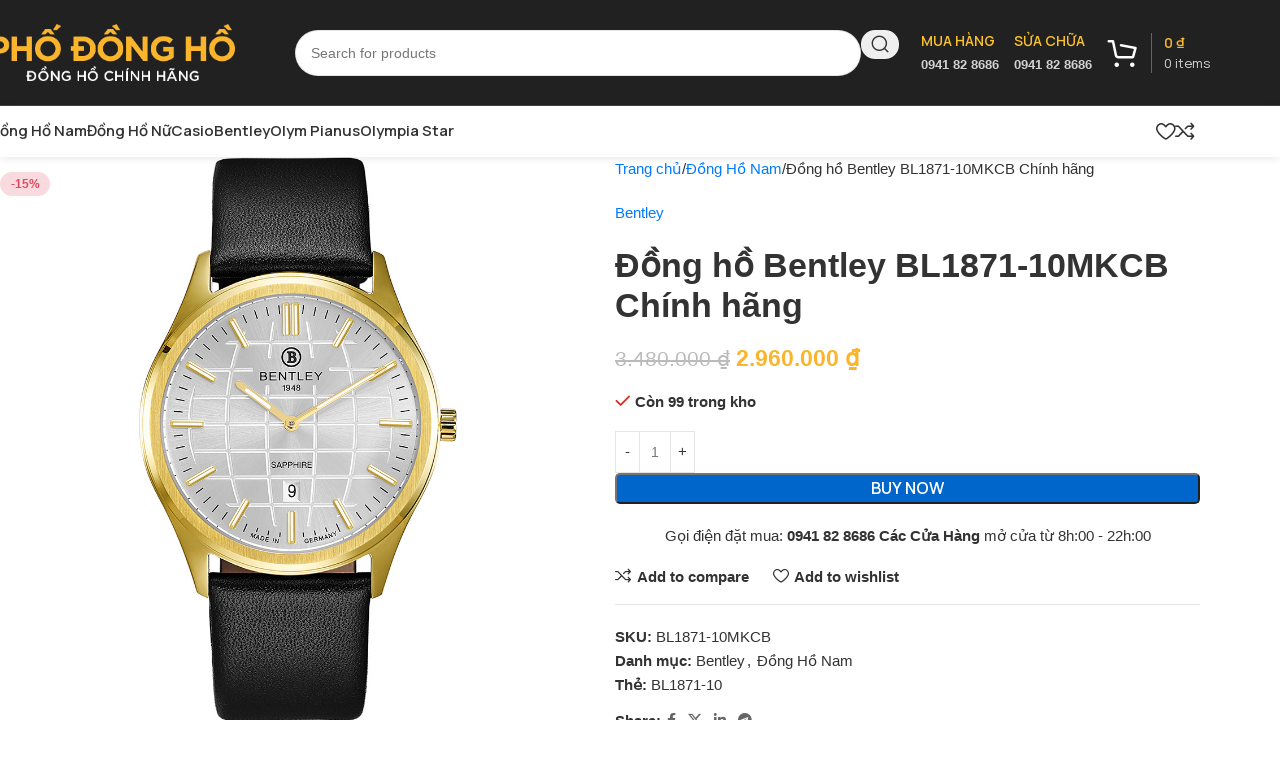

--- FILE ---
content_type: text/html; charset=UTF-8
request_url: https://phodongho.vn/dong-ho-bentley-bl1871-10mkcb/
body_size: 33127
content:
<!DOCTYPE html>
<html lang="vi">
<head>
	<meta charset="UTF-8">
	<link rel="profile" href="https://gmpg.org/xfn/11">
	<link rel="pingback" href="https://phodongho.vn/xmlrpc.php">

	<title>Đồng hồ Bentley BL1871-10MKCB Chính hãng &#8211; Phố Đồng Hồ</title>
<meta name='robots' content='max-image-preview:large' />
<link rel='dns-prefetch' href='//fonts.googleapis.com' />
<link rel="alternate" type="application/rss+xml" title="Dòng thông tin Phố Đồng Hồ &raquo;" href="https://phodongho.vn/feed/" />
<link rel="alternate" type="application/rss+xml" title="Phố Đồng Hồ &raquo; Dòng bình luận" href="https://phodongho.vn/comments/feed/" />
<link rel="alternate" type="application/rss+xml" title="Phố Đồng Hồ &raquo; Đồng hồ Bentley BL1871-10MKCB Chính hãng Dòng bình luận" href="https://phodongho.vn/bentley/dong-ho-bentley-bl1871-10mkcb/feed/" />
<link rel="alternate" title="oNhúng (JSON)" type="application/json+oembed" href="https://phodongho.vn/wp-json/oembed/1.0/embed?url=https%3A%2F%2Fphodongho.vn%2Fbentley%2Fdong-ho-bentley-bl1871-10mkcb%2F" />
<link rel="alternate" title="oNhúng (XML)" type="text/xml+oembed" href="https://phodongho.vn/wp-json/oembed/1.0/embed?url=https%3A%2F%2Fphodongho.vn%2Fbentley%2Fdong-ho-bentley-bl1871-10mkcb%2F&#038;format=xml" />
<style id='wp-img-auto-sizes-contain-inline-css' type='text/css'>
img:is([sizes=auto i],[sizes^="auto," i]){contain-intrinsic-size:3000px 1500px}
/*# sourceURL=wp-img-auto-sizes-contain-inline-css */
</style>
<style id='wp-block-library-inline-css' type='text/css'>
:root{--wp-block-synced-color:#7a00df;--wp-block-synced-color--rgb:122,0,223;--wp-bound-block-color:var(--wp-block-synced-color);--wp-editor-canvas-background:#ddd;--wp-admin-theme-color:#007cba;--wp-admin-theme-color--rgb:0,124,186;--wp-admin-theme-color-darker-10:#006ba1;--wp-admin-theme-color-darker-10--rgb:0,107,160.5;--wp-admin-theme-color-darker-20:#005a87;--wp-admin-theme-color-darker-20--rgb:0,90,135;--wp-admin-border-width-focus:2px}@media (min-resolution:192dpi){:root{--wp-admin-border-width-focus:1.5px}}.wp-element-button{cursor:pointer}:root .has-very-light-gray-background-color{background-color:#eee}:root .has-very-dark-gray-background-color{background-color:#313131}:root .has-very-light-gray-color{color:#eee}:root .has-very-dark-gray-color{color:#313131}:root .has-vivid-green-cyan-to-vivid-cyan-blue-gradient-background{background:linear-gradient(135deg,#00d084,#0693e3)}:root .has-purple-crush-gradient-background{background:linear-gradient(135deg,#34e2e4,#4721fb 50%,#ab1dfe)}:root .has-hazy-dawn-gradient-background{background:linear-gradient(135deg,#faaca8,#dad0ec)}:root .has-subdued-olive-gradient-background{background:linear-gradient(135deg,#fafae1,#67a671)}:root .has-atomic-cream-gradient-background{background:linear-gradient(135deg,#fdd79a,#004a59)}:root .has-nightshade-gradient-background{background:linear-gradient(135deg,#330968,#31cdcf)}:root .has-midnight-gradient-background{background:linear-gradient(135deg,#020381,#2874fc)}:root{--wp--preset--font-size--normal:16px;--wp--preset--font-size--huge:42px}.has-regular-font-size{font-size:1em}.has-larger-font-size{font-size:2.625em}.has-normal-font-size{font-size:var(--wp--preset--font-size--normal)}.has-huge-font-size{font-size:var(--wp--preset--font-size--huge)}.has-text-align-center{text-align:center}.has-text-align-left{text-align:left}.has-text-align-right{text-align:right}.has-fit-text{white-space:nowrap!important}#end-resizable-editor-section{display:none}.aligncenter{clear:both}.items-justified-left{justify-content:flex-start}.items-justified-center{justify-content:center}.items-justified-right{justify-content:flex-end}.items-justified-space-between{justify-content:space-between}.screen-reader-text{border:0;clip-path:inset(50%);height:1px;margin:-1px;overflow:hidden;padding:0;position:absolute;width:1px;word-wrap:normal!important}.screen-reader-text:focus{background-color:#ddd;clip-path:none;color:#444;display:block;font-size:1em;height:auto;left:5px;line-height:normal;padding:15px 23px 14px;text-decoration:none;top:5px;width:auto;z-index:100000}html :where(.has-border-color){border-style:solid}html :where([style*=border-top-color]){border-top-style:solid}html :where([style*=border-right-color]){border-right-style:solid}html :where([style*=border-bottom-color]){border-bottom-style:solid}html :where([style*=border-left-color]){border-left-style:solid}html :where([style*=border-width]){border-style:solid}html :where([style*=border-top-width]){border-top-style:solid}html :where([style*=border-right-width]){border-right-style:solid}html :where([style*=border-bottom-width]){border-bottom-style:solid}html :where([style*=border-left-width]){border-left-style:solid}html :where(img[class*=wp-image-]){height:auto;max-width:100%}:where(figure){margin:0 0 1em}html :where(.is-position-sticky){--wp-admin--admin-bar--position-offset:var(--wp-admin--admin-bar--height,0px)}@media screen and (max-width:600px){html :where(.is-position-sticky){--wp-admin--admin-bar--position-offset:0px}}

/*# sourceURL=wp-block-library-inline-css */
</style><link rel='stylesheet' id='wc-blocks-style-css' href='https://phodongho.vn/wp-content/plugins/woocommerce/assets/client/blocks/wc-blocks.css?ver=wc-10.1.3' type='text/css' media='all' />
<style id='global-styles-inline-css' type='text/css'>
:root{--wp--preset--aspect-ratio--square: 1;--wp--preset--aspect-ratio--4-3: 4/3;--wp--preset--aspect-ratio--3-4: 3/4;--wp--preset--aspect-ratio--3-2: 3/2;--wp--preset--aspect-ratio--2-3: 2/3;--wp--preset--aspect-ratio--16-9: 16/9;--wp--preset--aspect-ratio--9-16: 9/16;--wp--preset--color--black: #000000;--wp--preset--color--cyan-bluish-gray: #abb8c3;--wp--preset--color--white: #ffffff;--wp--preset--color--pale-pink: #f78da7;--wp--preset--color--vivid-red: #cf2e2e;--wp--preset--color--luminous-vivid-orange: #ff6900;--wp--preset--color--luminous-vivid-amber: #fcb900;--wp--preset--color--light-green-cyan: #7bdcb5;--wp--preset--color--vivid-green-cyan: #00d084;--wp--preset--color--pale-cyan-blue: #8ed1fc;--wp--preset--color--vivid-cyan-blue: #0693e3;--wp--preset--color--vivid-purple: #9b51e0;--wp--preset--gradient--vivid-cyan-blue-to-vivid-purple: linear-gradient(135deg,rgb(6,147,227) 0%,rgb(155,81,224) 100%);--wp--preset--gradient--light-green-cyan-to-vivid-green-cyan: linear-gradient(135deg,rgb(122,220,180) 0%,rgb(0,208,130) 100%);--wp--preset--gradient--luminous-vivid-amber-to-luminous-vivid-orange: linear-gradient(135deg,rgb(252,185,0) 0%,rgb(255,105,0) 100%);--wp--preset--gradient--luminous-vivid-orange-to-vivid-red: linear-gradient(135deg,rgb(255,105,0) 0%,rgb(207,46,46) 100%);--wp--preset--gradient--very-light-gray-to-cyan-bluish-gray: linear-gradient(135deg,rgb(238,238,238) 0%,rgb(169,184,195) 100%);--wp--preset--gradient--cool-to-warm-spectrum: linear-gradient(135deg,rgb(74,234,220) 0%,rgb(151,120,209) 20%,rgb(207,42,186) 40%,rgb(238,44,130) 60%,rgb(251,105,98) 80%,rgb(254,248,76) 100%);--wp--preset--gradient--blush-light-purple: linear-gradient(135deg,rgb(255,206,236) 0%,rgb(152,150,240) 100%);--wp--preset--gradient--blush-bordeaux: linear-gradient(135deg,rgb(254,205,165) 0%,rgb(254,45,45) 50%,rgb(107,0,62) 100%);--wp--preset--gradient--luminous-dusk: linear-gradient(135deg,rgb(255,203,112) 0%,rgb(199,81,192) 50%,rgb(65,88,208) 100%);--wp--preset--gradient--pale-ocean: linear-gradient(135deg,rgb(255,245,203) 0%,rgb(182,227,212) 50%,rgb(51,167,181) 100%);--wp--preset--gradient--electric-grass: linear-gradient(135deg,rgb(202,248,128) 0%,rgb(113,206,126) 100%);--wp--preset--gradient--midnight: linear-gradient(135deg,rgb(2,3,129) 0%,rgb(40,116,252) 100%);--wp--preset--font-size--small: 13px;--wp--preset--font-size--medium: 20px;--wp--preset--font-size--large: 36px;--wp--preset--font-size--x-large: 42px;--wp--preset--spacing--20: 0.44rem;--wp--preset--spacing--30: 0.67rem;--wp--preset--spacing--40: 1rem;--wp--preset--spacing--50: 1.5rem;--wp--preset--spacing--60: 2.25rem;--wp--preset--spacing--70: 3.38rem;--wp--preset--spacing--80: 5.06rem;--wp--preset--shadow--natural: 6px 6px 9px rgba(0, 0, 0, 0.2);--wp--preset--shadow--deep: 12px 12px 50px rgba(0, 0, 0, 0.4);--wp--preset--shadow--sharp: 6px 6px 0px rgba(0, 0, 0, 0.2);--wp--preset--shadow--outlined: 6px 6px 0px -3px rgb(255, 255, 255), 6px 6px rgb(0, 0, 0);--wp--preset--shadow--crisp: 6px 6px 0px rgb(0, 0, 0);}:where(body) { margin: 0; }.wp-site-blocks > .alignleft { float: left; margin-right: 2em; }.wp-site-blocks > .alignright { float: right; margin-left: 2em; }.wp-site-blocks > .aligncenter { justify-content: center; margin-left: auto; margin-right: auto; }:where(.is-layout-flex){gap: 0.5em;}:where(.is-layout-grid){gap: 0.5em;}.is-layout-flow > .alignleft{float: left;margin-inline-start: 0;margin-inline-end: 2em;}.is-layout-flow > .alignright{float: right;margin-inline-start: 2em;margin-inline-end: 0;}.is-layout-flow > .aligncenter{margin-left: auto !important;margin-right: auto !important;}.is-layout-constrained > .alignleft{float: left;margin-inline-start: 0;margin-inline-end: 2em;}.is-layout-constrained > .alignright{float: right;margin-inline-start: 2em;margin-inline-end: 0;}.is-layout-constrained > .aligncenter{margin-left: auto !important;margin-right: auto !important;}.is-layout-constrained > :where(:not(.alignleft):not(.alignright):not(.alignfull)){margin-left: auto !important;margin-right: auto !important;}body .is-layout-flex{display: flex;}.is-layout-flex{flex-wrap: wrap;align-items: center;}.is-layout-flex > :is(*, div){margin: 0;}body .is-layout-grid{display: grid;}.is-layout-grid > :is(*, div){margin: 0;}body{padding-top: 0px;padding-right: 0px;padding-bottom: 0px;padding-left: 0px;}a:where(:not(.wp-element-button)){text-decoration: none;}:root :where(.wp-element-button, .wp-block-button__link){background-color: #32373c;border-width: 0;color: #fff;font-family: inherit;font-size: inherit;font-style: inherit;font-weight: inherit;letter-spacing: inherit;line-height: inherit;padding-top: calc(0.667em + 2px);padding-right: calc(1.333em + 2px);padding-bottom: calc(0.667em + 2px);padding-left: calc(1.333em + 2px);text-decoration: none;text-transform: inherit;}.has-black-color{color: var(--wp--preset--color--black) !important;}.has-cyan-bluish-gray-color{color: var(--wp--preset--color--cyan-bluish-gray) !important;}.has-white-color{color: var(--wp--preset--color--white) !important;}.has-pale-pink-color{color: var(--wp--preset--color--pale-pink) !important;}.has-vivid-red-color{color: var(--wp--preset--color--vivid-red) !important;}.has-luminous-vivid-orange-color{color: var(--wp--preset--color--luminous-vivid-orange) !important;}.has-luminous-vivid-amber-color{color: var(--wp--preset--color--luminous-vivid-amber) !important;}.has-light-green-cyan-color{color: var(--wp--preset--color--light-green-cyan) !important;}.has-vivid-green-cyan-color{color: var(--wp--preset--color--vivid-green-cyan) !important;}.has-pale-cyan-blue-color{color: var(--wp--preset--color--pale-cyan-blue) !important;}.has-vivid-cyan-blue-color{color: var(--wp--preset--color--vivid-cyan-blue) !important;}.has-vivid-purple-color{color: var(--wp--preset--color--vivid-purple) !important;}.has-black-background-color{background-color: var(--wp--preset--color--black) !important;}.has-cyan-bluish-gray-background-color{background-color: var(--wp--preset--color--cyan-bluish-gray) !important;}.has-white-background-color{background-color: var(--wp--preset--color--white) !important;}.has-pale-pink-background-color{background-color: var(--wp--preset--color--pale-pink) !important;}.has-vivid-red-background-color{background-color: var(--wp--preset--color--vivid-red) !important;}.has-luminous-vivid-orange-background-color{background-color: var(--wp--preset--color--luminous-vivid-orange) !important;}.has-luminous-vivid-amber-background-color{background-color: var(--wp--preset--color--luminous-vivid-amber) !important;}.has-light-green-cyan-background-color{background-color: var(--wp--preset--color--light-green-cyan) !important;}.has-vivid-green-cyan-background-color{background-color: var(--wp--preset--color--vivid-green-cyan) !important;}.has-pale-cyan-blue-background-color{background-color: var(--wp--preset--color--pale-cyan-blue) !important;}.has-vivid-cyan-blue-background-color{background-color: var(--wp--preset--color--vivid-cyan-blue) !important;}.has-vivid-purple-background-color{background-color: var(--wp--preset--color--vivid-purple) !important;}.has-black-border-color{border-color: var(--wp--preset--color--black) !important;}.has-cyan-bluish-gray-border-color{border-color: var(--wp--preset--color--cyan-bluish-gray) !important;}.has-white-border-color{border-color: var(--wp--preset--color--white) !important;}.has-pale-pink-border-color{border-color: var(--wp--preset--color--pale-pink) !important;}.has-vivid-red-border-color{border-color: var(--wp--preset--color--vivid-red) !important;}.has-luminous-vivid-orange-border-color{border-color: var(--wp--preset--color--luminous-vivid-orange) !important;}.has-luminous-vivid-amber-border-color{border-color: var(--wp--preset--color--luminous-vivid-amber) !important;}.has-light-green-cyan-border-color{border-color: var(--wp--preset--color--light-green-cyan) !important;}.has-vivid-green-cyan-border-color{border-color: var(--wp--preset--color--vivid-green-cyan) !important;}.has-pale-cyan-blue-border-color{border-color: var(--wp--preset--color--pale-cyan-blue) !important;}.has-vivid-cyan-blue-border-color{border-color: var(--wp--preset--color--vivid-cyan-blue) !important;}.has-vivid-purple-border-color{border-color: var(--wp--preset--color--vivid-purple) !important;}.has-vivid-cyan-blue-to-vivid-purple-gradient-background{background: var(--wp--preset--gradient--vivid-cyan-blue-to-vivid-purple) !important;}.has-light-green-cyan-to-vivid-green-cyan-gradient-background{background: var(--wp--preset--gradient--light-green-cyan-to-vivid-green-cyan) !important;}.has-luminous-vivid-amber-to-luminous-vivid-orange-gradient-background{background: var(--wp--preset--gradient--luminous-vivid-amber-to-luminous-vivid-orange) !important;}.has-luminous-vivid-orange-to-vivid-red-gradient-background{background: var(--wp--preset--gradient--luminous-vivid-orange-to-vivid-red) !important;}.has-very-light-gray-to-cyan-bluish-gray-gradient-background{background: var(--wp--preset--gradient--very-light-gray-to-cyan-bluish-gray) !important;}.has-cool-to-warm-spectrum-gradient-background{background: var(--wp--preset--gradient--cool-to-warm-spectrum) !important;}.has-blush-light-purple-gradient-background{background: var(--wp--preset--gradient--blush-light-purple) !important;}.has-blush-bordeaux-gradient-background{background: var(--wp--preset--gradient--blush-bordeaux) !important;}.has-luminous-dusk-gradient-background{background: var(--wp--preset--gradient--luminous-dusk) !important;}.has-pale-ocean-gradient-background{background: var(--wp--preset--gradient--pale-ocean) !important;}.has-electric-grass-gradient-background{background: var(--wp--preset--gradient--electric-grass) !important;}.has-midnight-gradient-background{background: var(--wp--preset--gradient--midnight) !important;}.has-small-font-size{font-size: var(--wp--preset--font-size--small) !important;}.has-medium-font-size{font-size: var(--wp--preset--font-size--medium) !important;}.has-large-font-size{font-size: var(--wp--preset--font-size--large) !important;}.has-x-large-font-size{font-size: var(--wp--preset--font-size--x-large) !important;}
/*# sourceURL=global-styles-inline-css */
</style>

<style id='woocommerce-inline-inline-css' type='text/css'>
.woocommerce form .form-row .required { visibility: visible; }
/*# sourceURL=woocommerce-inline-inline-css */
</style>
<link rel='stylesheet' id='js_composer_front-css' href='https://phodongho.vn/wp-content/plugins/js_composer/assets/css/js_composer.min.css?ver=8.6.1' type='text/css' media='all' />
<link rel='stylesheet' id='wd-style-base-css' href='https://phodongho.vn/wp-content/themes/woodmart/css/parts/base.min.css?ver=8.2.7' type='text/css' media='all' />
<link rel='stylesheet' id='wd-helpers-wpb-elem-css' href='https://phodongho.vn/wp-content/themes/woodmart/css/parts/helpers-wpb-elem.min.css?ver=8.2.7' type='text/css' media='all' />
<link rel='stylesheet' id='wd-wpbakery-base-css' href='https://phodongho.vn/wp-content/themes/woodmart/css/parts/int-wpb-base.min.css?ver=8.2.7' type='text/css' media='all' />
<link rel='stylesheet' id='wd-wpbakery-base-deprecated-css' href='https://phodongho.vn/wp-content/themes/woodmart/css/parts/int-wpb-base-deprecated.min.css?ver=8.2.7' type='text/css' media='all' />
<link rel='stylesheet' id='wd-woocommerce-base-css' href='https://phodongho.vn/wp-content/themes/woodmart/css/parts/woocommerce-base.min.css?ver=8.2.7' type='text/css' media='all' />
<link rel='stylesheet' id='wd-mod-star-rating-css' href='https://phodongho.vn/wp-content/themes/woodmart/css/parts/mod-star-rating.min.css?ver=8.2.7' type='text/css' media='all' />
<link rel='stylesheet' id='wd-woocommerce-block-notices-css' href='https://phodongho.vn/wp-content/themes/woodmart/css/parts/woo-mod-block-notices.min.css?ver=8.2.7' type='text/css' media='all' />
<link rel='stylesheet' id='wd-woo-mod-quantity-css' href='https://phodongho.vn/wp-content/themes/woodmart/css/parts/woo-mod-quantity.min.css?ver=8.2.7' type='text/css' media='all' />
<link rel='stylesheet' id='wd-woo-opt-free-progress-bar-css' href='https://phodongho.vn/wp-content/themes/woodmart/css/parts/woo-opt-free-progress-bar.min.css?ver=8.2.7' type='text/css' media='all' />
<link rel='stylesheet' id='wd-woo-mod-progress-bar-css' href='https://phodongho.vn/wp-content/themes/woodmart/css/parts/woo-mod-progress-bar.min.css?ver=8.2.7' type='text/css' media='all' />
<link rel='stylesheet' id='wd-woo-single-prod-el-base-css' href='https://phodongho.vn/wp-content/themes/woodmart/css/parts/woo-single-prod-el-base.min.css?ver=8.2.7' type='text/css' media='all' />
<link rel='stylesheet' id='wd-woo-mod-stock-status-css' href='https://phodongho.vn/wp-content/themes/woodmart/css/parts/woo-mod-stock-status.min.css?ver=8.2.7' type='text/css' media='all' />
<link rel='stylesheet' id='wd-woo-mod-shop-attributes-css' href='https://phodongho.vn/wp-content/themes/woodmart/css/parts/woo-mod-shop-attributes.min.css?ver=8.2.7' type='text/css' media='all' />
<link rel='stylesheet' id='wd-wp-blocks-css' href='https://phodongho.vn/wp-content/themes/woodmart/css/parts/wp-blocks.min.css?ver=8.2.7' type='text/css' media='all' />
<link rel='stylesheet' id='child-style-css' href='https://phodongho.vn/wp-content/themes/woodmart-child/style.css?ver=8.2.7' type='text/css' media='all' />
<link rel='stylesheet' id='wd-header-base-css' href='https://phodongho.vn/wp-content/themes/woodmart/css/parts/header-base.min.css?ver=8.2.7' type='text/css' media='all' />
<link rel='stylesheet' id='wd-mod-tools-css' href='https://phodongho.vn/wp-content/themes/woodmart/css/parts/mod-tools.min.css?ver=8.2.7' type='text/css' media='all' />
<link rel='stylesheet' id='wd-header-elements-base-css' href='https://phodongho.vn/wp-content/themes/woodmart/css/parts/header-el-base.min.css?ver=8.2.7' type='text/css' media='all' />
<link rel='stylesheet' id='wd-social-icons-css' href='https://phodongho.vn/wp-content/themes/woodmart/css/parts/el-social-icons.min.css?ver=8.2.7' type='text/css' media='all' />
<link rel='stylesheet' id='wd-header-search-css' href='https://phodongho.vn/wp-content/themes/woodmart/css/parts/header-el-search.min.css?ver=8.2.7' type='text/css' media='all' />
<link rel='stylesheet' id='wd-header-search-form-css' href='https://phodongho.vn/wp-content/themes/woodmart/css/parts/header-el-search-form.min.css?ver=8.2.7' type='text/css' media='all' />
<link rel='stylesheet' id='wd-wd-search-form-css' href='https://phodongho.vn/wp-content/themes/woodmart/css/parts/wd-search-form.min.css?ver=8.2.7' type='text/css' media='all' />
<link rel='stylesheet' id='wd-wd-search-results-css' href='https://phodongho.vn/wp-content/themes/woodmart/css/parts/wd-search-results.min.css?ver=8.2.7' type='text/css' media='all' />
<link rel='stylesheet' id='wd-wd-search-dropdown-css' href='https://phodongho.vn/wp-content/themes/woodmart/css/parts/wd-search-dropdown.min.css?ver=8.2.7' type='text/css' media='all' />
<link rel='stylesheet' id='wd-info-box-css' href='https://phodongho.vn/wp-content/themes/woodmart/css/parts/el-info-box.min.css?ver=8.2.7' type='text/css' media='all' />
<link rel='stylesheet' id='wd-header-cart-design-3-css' href='https://phodongho.vn/wp-content/themes/woodmart/css/parts/header-el-cart-design-3.min.css?ver=8.2.7' type='text/css' media='all' />
<link rel='stylesheet' id='wd-header-cart-side-css' href='https://phodongho.vn/wp-content/themes/woodmart/css/parts/header-el-cart-side.min.css?ver=8.2.7' type='text/css' media='all' />
<link rel='stylesheet' id='wd-header-cart-css' href='https://phodongho.vn/wp-content/themes/woodmart/css/parts/header-el-cart.min.css?ver=8.2.7' type='text/css' media='all' />
<link rel='stylesheet' id='wd-widget-shopping-cart-css' href='https://phodongho.vn/wp-content/themes/woodmart/css/parts/woo-widget-shopping-cart.min.css?ver=8.2.7' type='text/css' media='all' />
<link rel='stylesheet' id='wd-widget-product-list-css' href='https://phodongho.vn/wp-content/themes/woodmart/css/parts/woo-widget-product-list.min.css?ver=8.2.7' type='text/css' media='all' />
<link rel='stylesheet' id='wd-header-mobile-nav-dropdown-css' href='https://phodongho.vn/wp-content/themes/woodmart/css/parts/header-el-mobile-nav-dropdown.min.css?ver=8.2.7' type='text/css' media='all' />
<link rel='stylesheet' id='wd-page-title-css' href='https://phodongho.vn/wp-content/themes/woodmart/css/parts/page-title.min.css?ver=8.2.7' type='text/css' media='all' />
<link rel='stylesheet' id='wd-woo-single-prod-predefined-css' href='https://phodongho.vn/wp-content/themes/woodmart/css/parts/woo-single-prod-predefined.min.css?ver=8.2.7' type='text/css' media='all' />
<link rel='stylesheet' id='wd-woo-single-prod-and-quick-view-predefined-css' href='https://phodongho.vn/wp-content/themes/woodmart/css/parts/woo-single-prod-and-quick-view-predefined.min.css?ver=8.2.7' type='text/css' media='all' />
<link rel='stylesheet' id='wd-woo-single-prod-el-tabs-predefined-css' href='https://phodongho.vn/wp-content/themes/woodmart/css/parts/woo-single-prod-el-tabs-predefined.min.css?ver=8.2.7' type='text/css' media='all' />
<link rel='stylesheet' id='wd-photoswipe-css' href='https://phodongho.vn/wp-content/themes/woodmart/css/parts/lib-photoswipe.min.css?ver=8.2.7' type='text/css' media='all' />
<link rel='stylesheet' id='wd-woo-single-prod-el-gallery-css' href='https://phodongho.vn/wp-content/themes/woodmart/css/parts/woo-single-prod-el-gallery.min.css?ver=8.2.7' type='text/css' media='all' />
<link rel='stylesheet' id='wd-swiper-css' href='https://phodongho.vn/wp-content/themes/woodmart/css/parts/lib-swiper.min.css?ver=8.2.7' type='text/css' media='all' />
<link rel='stylesheet' id='wd-woo-mod-product-labels-css' href='https://phodongho.vn/wp-content/themes/woodmart/css/parts/woo-mod-product-labels.min.css?ver=8.2.7' type='text/css' media='all' />
<link rel='stylesheet' id='wd-swiper-arrows-css' href='https://phodongho.vn/wp-content/themes/woodmart/css/parts/lib-swiper-arrows.min.css?ver=8.2.7' type='text/css' media='all' />
<link rel='stylesheet' id='wd-tabs-css' href='https://phodongho.vn/wp-content/themes/woodmart/css/parts/el-tabs.min.css?ver=8.2.7' type='text/css' media='all' />
<link rel='stylesheet' id='wd-woo-single-prod-el-tabs-opt-layout-tabs-css' href='https://phodongho.vn/wp-content/themes/woodmart/css/parts/woo-single-prod-el-tabs-opt-layout-tabs.min.css?ver=8.2.7' type='text/css' media='all' />
<link rel='stylesheet' id='wd-accordion-css' href='https://phodongho.vn/wp-content/themes/woodmart/css/parts/el-accordion.min.css?ver=8.2.7' type='text/css' media='all' />
<link rel='stylesheet' id='wd-accordion-elem-wpb-css' href='https://phodongho.vn/wp-content/themes/woodmart/css/parts/el-accordion-wpb-elem.min.css?ver=8.2.7' type='text/css' media='all' />
<link rel='stylesheet' id='wd-woo-single-prod-opt-rating-summary-css' href='https://phodongho.vn/wp-content/themes/woodmart/css/parts/woo-single-prod-opt-rating-summary.min.css?ver=8.2.7' type='text/css' media='all' />
<link rel='stylesheet' id='wd-woo-single-prod-el-reviews-css' href='https://phodongho.vn/wp-content/themes/woodmart/css/parts/woo-single-prod-el-reviews.min.css?ver=8.2.7' type='text/css' media='all' />
<link rel='stylesheet' id='wd-woo-single-prod-el-reviews-style-2-css' href='https://phodongho.vn/wp-content/themes/woodmart/css/parts/woo-single-prod-el-reviews-style-2.min.css?ver=8.2.7' type='text/css' media='all' />
<link rel='stylesheet' id='wd-post-types-mod-comments-css' href='https://phodongho.vn/wp-content/themes/woodmart/css/parts/post-types-mod-comments.min.css?ver=8.2.7' type='text/css' media='all' />
<link rel='stylesheet' id='wd-product-loop-css' href='https://phodongho.vn/wp-content/themes/woodmart/css/parts/woo-product-loop.min.css?ver=8.2.7' type='text/css' media='all' />
<link rel='stylesheet' id='wd-product-loop-buttons-on-hover-css' href='https://phodongho.vn/wp-content/themes/woodmart/css/parts/woo-product-loop-buttons-on-hover.min.css?ver=8.2.7' type='text/css' media='all' />
<link rel='stylesheet' id='wd-woo-mod-add-btn-replace-css' href='https://phodongho.vn/wp-content/themes/woodmart/css/parts/woo-mod-add-btn-replace.min.css?ver=8.2.7' type='text/css' media='all' />
<link rel='stylesheet' id='wd-woo-opt-products-bg-css' href='https://phodongho.vn/wp-content/themes/woodmart/css/parts/woo-opt-products-bg.min.css?ver=8.2.7' type='text/css' media='all' />
<link rel='stylesheet' id='wd-woo-opt-stretch-cont-css' href='https://phodongho.vn/wp-content/themes/woodmart/css/parts/woo-opt-stretch-cont.min.css?ver=8.2.7' type='text/css' media='all' />
<link rel='stylesheet' id='wd-woo-opt-title-limit-css' href='https://phodongho.vn/wp-content/themes/woodmart/css/parts/woo-opt-title-limit.min.css?ver=8.2.7' type='text/css' media='all' />
<link rel='stylesheet' id='wd-swiper-pagin-css' href='https://phodongho.vn/wp-content/themes/woodmart/css/parts/lib-swiper-pagin.min.css?ver=8.2.7' type='text/css' media='all' />
<link rel='stylesheet' id='wd-widget-collapse-css' href='https://phodongho.vn/wp-content/themes/woodmart/css/parts/opt-widget-collapse.min.css?ver=8.2.7' type='text/css' media='all' />
<link rel='stylesheet' id='wd-footer-base-css' href='https://phodongho.vn/wp-content/themes/woodmart/css/parts/footer-base.min.css?ver=8.2.7' type='text/css' media='all' />
<link rel='stylesheet' id='wd-list-css' href='https://phodongho.vn/wp-content/themes/woodmart/css/parts/el-list.min.css?ver=8.2.7' type='text/css' media='all' />
<link rel='stylesheet' id='wd-el-list-css' href='https://phodongho.vn/wp-content/themes/woodmart/css/parts/el-list-wpb-elem.min.css?ver=8.2.7' type='text/css' media='all' />
<link rel='stylesheet' id='wd-text-block-css' href='https://phodongho.vn/wp-content/themes/woodmart/css/parts/el-text-block.min.css?ver=8.2.7' type='text/css' media='all' />
<link rel='stylesheet' id='wd-button-css' href='https://phodongho.vn/wp-content/themes/woodmart/css/parts/el-button.min.css?ver=8.2.7' type='text/css' media='all' />
<link rel='stylesheet' id='wd-mod-nav-menu-label-css' href='https://phodongho.vn/wp-content/themes/woodmart/css/parts/mod-nav-menu-label.min.css?ver=8.2.7' type='text/css' media='all' />
<link rel='stylesheet' id='wd-social-icons-styles-css' href='https://phodongho.vn/wp-content/themes/woodmart/css/parts/el-social-styles.min.css?ver=8.2.7' type='text/css' media='all' />
<link rel='stylesheet' id='wd-scroll-top-css' href='https://phodongho.vn/wp-content/themes/woodmart/css/parts/opt-scrolltotop.min.css?ver=8.2.7' type='text/css' media='all' />
<link rel='stylesheet' id='xts-style-header_766823-css' href='https://phodongho.vn/wp-content/uploads/2025/09/xts-header_766823-1757745616.css?ver=8.2.7' type='text/css' media='all' />
<link rel='stylesheet' id='xts-style-theme_settings_default-css' href='https://phodongho.vn/wp-content/uploads/2025/10/xts-theme_settings_default-1759377561.css?ver=8.2.7' type='text/css' media='all' />
<link rel='stylesheet' id='xts-google-fonts-css' href='https://fonts.googleapis.com/css?family=Manrope%3A400%2C600%7CUrbanist%3A400%2C600%2C700&#038;ver=8.2.7' type='text/css' media='all' />
<script type="text/javascript" src="https://phodongho.vn/wp-includes/js/jquery/jquery.min.js?ver=3.7.1" id="jquery-core-js"></script>
<script type="text/javascript" src="https://phodongho.vn/wp-includes/js/jquery/jquery-migrate.min.js?ver=3.4.1" id="jquery-migrate-js"></script>
<script type="text/javascript" src="https://phodongho.vn/wp-content/plugins/woocommerce/assets/js/jquery-blockui/jquery.blockUI.min.js?ver=2.7.0-wc.10.1.3" id="jquery-blockui-js" data-wp-strategy="defer"></script>
<script type="text/javascript" id="wc-add-to-cart-js-extra">
/* <![CDATA[ */
var wc_add_to_cart_params = {"ajax_url":"/wp-admin/admin-ajax.php","wc_ajax_url":"/?wc-ajax=%%endpoint%%","i18n_view_cart":"Xem gi\u1ecf h\u00e0ng","cart_url":"https://phodongho.vn/gio-hang/","is_cart":"","cart_redirect_after_add":"no"};
//# sourceURL=wc-add-to-cart-js-extra
/* ]]> */
</script>
<script type="text/javascript" src="https://phodongho.vn/wp-content/plugins/woocommerce/assets/js/frontend/add-to-cart.min.js?ver=10.1.3" id="wc-add-to-cart-js" data-wp-strategy="defer"></script>
<script type="text/javascript" id="wc-single-product-js-extra">
/* <![CDATA[ */
var wc_single_product_params = {"i18n_required_rating_text":"Vui l\u00f2ng ch\u1ecdn m\u1ed9t m\u1ee9c \u0111\u00e1nh gi\u00e1","i18n_rating_options":["1 tr\u00ean 5 sao","2 tr\u00ean 5 sao","3 tr\u00ean 5 sao","4 tr\u00ean 5 sao","5 tr\u00ean 5 sao"],"i18n_product_gallery_trigger_text":"Xem th\u01b0 vi\u1ec7n \u1ea3nh to\u00e0n m\u00e0n h\u00ecnh","review_rating_required":"yes","flexslider":{"rtl":false,"animation":"slide","smoothHeight":true,"directionNav":false,"controlNav":"thumbnails","slideshow":false,"animationSpeed":500,"animationLoop":false,"allowOneSlide":false},"zoom_enabled":"","zoom_options":[],"photoswipe_enabled":"","photoswipe_options":{"shareEl":false,"closeOnScroll":false,"history":false,"hideAnimationDuration":0,"showAnimationDuration":0},"flexslider_enabled":""};
//# sourceURL=wc-single-product-js-extra
/* ]]> */
</script>
<script type="text/javascript" src="https://phodongho.vn/wp-content/plugins/woocommerce/assets/js/frontend/single-product.min.js?ver=10.1.3" id="wc-single-product-js" defer="defer" data-wp-strategy="defer"></script>
<script type="text/javascript" src="https://phodongho.vn/wp-content/plugins/woocommerce/assets/js/js-cookie/js.cookie.min.js?ver=2.1.4-wc.10.1.3" id="js-cookie-js" defer="defer" data-wp-strategy="defer"></script>
<script type="text/javascript" id="woocommerce-js-extra">
/* <![CDATA[ */
var woocommerce_params = {"ajax_url":"/wp-admin/admin-ajax.php","wc_ajax_url":"/?wc-ajax=%%endpoint%%","i18n_password_show":"Hi\u1ec3n th\u1ecb m\u1eadt kh\u1ea9u","i18n_password_hide":"\u1ea8n m\u1eadt kh\u1ea9u"};
//# sourceURL=woocommerce-js-extra
/* ]]> */
</script>
<script type="text/javascript" src="https://phodongho.vn/wp-content/plugins/woocommerce/assets/js/frontend/woocommerce.min.js?ver=10.1.3" id="woocommerce-js" defer="defer" data-wp-strategy="defer"></script>
<script type="text/javascript" src="https://phodongho.vn/wp-content/plugins/js_composer/assets/js/vendors/woocommerce-add-to-cart.js?ver=8.6.1" id="vc_woocommerce-add-to-cart-js-js"></script>
<script type="text/javascript" src="https://phodongho.vn/wp-content/themes/woodmart/js/scripts/global/scrollBar.min.js?ver=8.2.7" id="wd-scrollbar-js"></script>
<script></script><link rel="https://api.w.org/" href="https://phodongho.vn/wp-json/" /><link rel="alternate" title="JSON" type="application/json" href="https://phodongho.vn/wp-json/wp/v2/product/8171" /><link rel="EditURI" type="application/rsd+xml" title="RSD" href="https://phodongho.vn/xmlrpc.php?rsd" />
<meta name="generator" content="WordPress 6.9" />
<meta name="generator" content="WooCommerce 10.1.3" />
<link rel="canonical" href="https://phodongho.vn/bentley/dong-ho-bentley-bl1871-10mkcb/" />
<link rel='shortlink' href='https://phodongho.vn/?p=8171' />
<meta name="theme-color" content="rgb(13,6,37)">					<meta name="viewport" content="width=device-width, initial-scale=1.0, maximum-scale=1.0, user-scalable=no">
										<noscript><style>.woocommerce-product-gallery{ opacity: 1 !important; }</style></noscript>
	<meta name="generator" content="Powered by WPBakery Page Builder - drag and drop page builder for WordPress."/>
<style>
		
		</style><noscript><style> .wpb_animate_when_almost_visible { opacity: 1; }</style></noscript><link rel='stylesheet' id='vc_font_awesome_5_shims-css' href='https://phodongho.vn/wp-content/plugins/js_composer/assets/lib/vendor/dist/@fortawesome/fontawesome-free/css/v4-shims.min.css?ver=8.6.1' type='text/css' media='all' />
<link rel='stylesheet' id='vc_font_awesome_6-css' href='https://phodongho.vn/wp-content/plugins/js_composer/assets/lib/vendor/dist/@fortawesome/fontawesome-free/css/all.min.css?ver=8.6.1' type='text/css' media='all' />
</head>

<body class="wp-singular product-template-default single single-product postid-8171 wp-theme-woodmart wp-child-theme-woodmart-child theme-woodmart woocommerce woocommerce-page woocommerce-no-js wrapper-custom  categories-accordion-on woodmart-ajax-shop-on wpb-js-composer js-comp-ver-8.6.1 vc_responsive">
			<script type="text/javascript" id="wd-flicker-fix">// Flicker fix.</script>	
	
	<div class="wd-page-wrapper website-wrapper">
									<header class="whb-header whb-header_766823 whb-sticky-shadow whb-scroll-slide whb-sticky-clone whb-hide-on-scroll">
					<div class="whb-main-header">
	
<div class="whb-row whb-top-bar whb-not-sticky-row whb-with-bg whb-border-fullwidth whb-color-light whb-hidden-desktop whb-hidden-mobile whb-flex-flex-middle">
	<div class="container">
		<div class="whb-flex-row whb-top-bar-inner">
			<div class="whb-column whb-col-left whb-column5 whb-visible-lg whb-empty-column">
	</div>
<div class="whb-column whb-col-center whb-column6 whb-visible-lg whb-empty-column">
	</div>
<div class="whb-column whb-col-right whb-column7 whb-visible-lg whb-empty-column">
	</div>
<div class="whb-column whb-col-mobile whb-column_mobile1 whb-hidden-lg">
				<div
						class=" wd-social-icons  wd-style-default social-follow wd-shape-circle  whb-6m5xl5v38fxd8t497xbj color-scheme-light text-center">
				
				
									<a rel="noopener noreferrer nofollow" href="#" target="_blank" class=" wd-social-icon social-facebook" aria-label="Facebook social link">
						<span class="wd-icon"></span>
											</a>
				
									<a rel="noopener noreferrer nofollow" href="#" target="_blank" class=" wd-social-icon social-twitter" aria-label="X social link">
						<span class="wd-icon"></span>
											</a>
				
				
				
									<a rel="noopener noreferrer nofollow" href="#" target="_blank" class=" wd-social-icon social-instagram" aria-label="Instagram social link">
						<span class="wd-icon"></span>
											</a>
				
				
									<a rel="noopener noreferrer nofollow" href="#" target="_blank" class=" wd-social-icon social-youtube" aria-label="YouTube social link">
						<span class="wd-icon"></span>
											</a>
				
									<a rel="noopener noreferrer nofollow" href="#" target="_blank" class=" wd-social-icon social-pinterest" aria-label="Pinterest social link">
						<span class="wd-icon"></span>
											</a>
				
				
				
				
				
				
				
				
				
				
				
				
				
				
				
				
				
				
				
			</div>

		</div>
		</div>
	</div>
</div>

<div class="whb-row whb-general-header whb-not-sticky-row whb-with-bg whb-border-fullwidth whb-color-light whb-flex-flex-middle">
	<div class="container">
		<div class="whb-flex-row whb-general-header-inner">
			<div class="whb-column whb-col-left whb-column8 whb-visible-lg">
	<div class="site-logo whb-gs8bcnxektjsro21n657">
	<a href="https://phodongho.vn/" class="wd-logo wd-main-logo" rel="home" aria-label="Site logo">
		<img width="709" height="164" src="https://phodongho.vn/wp-content/uploads/2025/09/LOGO_pdh_1.png" class="attachment-full size-full" alt="" style="max-width:245px;" decoding="async" fetchpriority="high" srcset="https://phodongho.vn/wp-content/uploads/2025/09/LOGO_pdh_1.png 709w, https://phodongho.vn/wp-content/uploads/2025/09/LOGO_pdh_1-300x69.png 300w, https://phodongho.vn/wp-content/uploads/2025/09/LOGO_pdh_1-600x139.png 600w, https://phodongho.vn/wp-content/uploads/2025/09/LOGO_pdh_1-150x35.png 150w" sizes="(max-width: 709px) 100vw, 709px" />	</a>
	</div>
</div>
<div class="whb-column whb-col-center whb-column9 whb-visible-lg">
	
<div class="whb-space-element whb-akwbr0w06dgovec1wriq " style="width:60px;"></div>
<div class="wd-search-form  wd-header-search-form wd-display-form whb-9x1ytaxq7aphtb3npidp">

<form role="search" method="get" class="searchform  wd-style-with-bg-2 woodmart-ajax-search" action="https://phodongho.vn/"  data-thumbnail="1" data-price="1" data-post_type="product" data-count="20" data-sku="0" data-symbols_count="3" data-include_cat_search="no" autocomplete="off">
	<input type="text" class="s" placeholder="Search for products" value="" name="s" aria-label="Search" title="Search for products" required/>
	<input type="hidden" name="post_type" value="product">

	<span class="wd-clear-search wd-hide"></span>

	
	<button type="submit" class="searchsubmit">
		<span>
			Search		</span>
			</button>
</form>

	<div class="wd-search-results-wrapper">
		<div class="wd-search-results wd-dropdown-results wd-dropdown wd-scroll">
			<div class="wd-scroll-content">
				
				
							</div>
		</div>
	</div>

</div>

<div class="whb-space-element whb-u2d2xraqaoqf8pjy9r9y " style="width:60px;"></div>
</div>
<div class="whb-column whb-col-right whb-column10 whb-visible-lg">
				<div class="info-box-wrapper  whb-h4otyod8k0rj5r1uowwh">
				<div id="wd-696e392f2c13f" class=" wd-info-box text-left box-icon-align-left box-style-base color-scheme-light wd-bg-none wd-items-middle ">
										<div class="info-box-content">
						<h4 class="info-box-title title box-title-style-default font-alt wd-fontsize-m">MUA HÀNG</h4>						<div class="info-box-inner reset-last-child"><p><strong>0941 82 8686</strong></p>
</div>

											</div>

					
									</div>
			</div>
		
<div class="whb-space-element whb-d6tcdhggjbqbrs217tl1 " style="width:15px;"></div>
			<div class="info-box-wrapper  whb-hg0zn65yqp23hpi5xidc">
				<div id="wd-696e392f2c242" class=" wd-info-box text-left box-icon-align-left box-style-base color-scheme-light wd-bg-none wd-items-middle ">
										<div class="info-box-content">
						<h4 class="info-box-title title box-title-style-default font-alt wd-fontsize-m">SỬA CHỮA</h4>						<div class="info-box-inner reset-last-child"><p><strong>0941 82 8686</strong></p>
</div>

											</div>

					
									</div>
			</div>
		
<div class="whb-space-element whb-sywuyk0q3rx2pi06ta03 " style="width:15px;"></div>

<div class="wd-header-cart wd-tools-element wd-design-3 cart-widget-opener whb-nedhm962r512y1xz9j06">
	<a href="https://phodongho.vn/gio-hang/" title="Shopping cart">
		
			<span class="wd-tools-icon">
											</span>
			<span class="wd-tools-text">
											<span class="wd-cart-number wd-tools-count">0 <span>items</span></span>
						
										<span class="wd-cart-subtotal"><span class="woocommerce-Price-amount amount"><bdi>0&nbsp;<span class="woocommerce-Price-currencySymbol">&#8363;</span></bdi></span></span>
					</span>

			</a>
	</div>
</div>
<div class="whb-column whb-mobile-left whb-column_mobile2 whb-hidden-lg">
	<div class="wd-tools-element wd-header-mobile-nav wd-style-icon wd-design-1 whb-g1k0m1tib7raxrwkm1t3">
	<a href="#" rel="nofollow" aria-label="Open mobile menu">
		
		<span class="wd-tools-icon">
					</span>

		<span class="wd-tools-text">Menu</span>

			</a>
</div></div>
<div class="whb-column whb-mobile-center whb-column_mobile3 whb-hidden-lg">
	<div class="site-logo whb-lt7vdqgaccmapftzurvt">
	<a href="https://phodongho.vn/" class="wd-logo wd-main-logo" rel="home" aria-label="Site logo">
		<img width="709" height="164" src="https://phodongho.vn/wp-content/uploads/2025/09/LOGO_pdh_1.png" class="attachment-full size-full" alt="" style="max-width:179px;" decoding="async" srcset="https://phodongho.vn/wp-content/uploads/2025/09/LOGO_pdh_1.png 709w, https://phodongho.vn/wp-content/uploads/2025/09/LOGO_pdh_1-300x69.png 300w, https://phodongho.vn/wp-content/uploads/2025/09/LOGO_pdh_1-600x139.png 600w, https://phodongho.vn/wp-content/uploads/2025/09/LOGO_pdh_1-150x35.png 150w" sizes="(max-width: 709px) 100vw, 709px" />	</a>
	</div>
</div>
<div class="whb-column whb-mobile-right whb-column_mobile4 whb-hidden-lg">
	
<div class="wd-header-cart wd-tools-element wd-design-5 cart-widget-opener whb-trk5sfmvib0ch1s1qbtc">
	<a href="https://phodongho.vn/gio-hang/" title="Shopping cart">
		
			<span class="wd-tools-icon wd-icon-alt">
															<span class="wd-cart-number wd-tools-count">0 <span>items</span></span>
									</span>
			<span class="wd-tools-text">
				
										<span class="wd-cart-subtotal"><span class="woocommerce-Price-amount amount"><bdi>0&nbsp;<span class="woocommerce-Price-currencySymbol">&#8363;</span></bdi></span></span>
					</span>

			</a>
	</div>
</div>
		</div>
	</div>
</div>

<div class="whb-row whb-header-bottom whb-not-sticky-row whb-with-bg whb-border-fullwidth whb-color-dark whb-hidden-mobile whb-with-shadow whb-flex-flex-middle">
	<div class="container">
		<div class="whb-flex-row whb-header-bottom-inner">
			<div class="whb-column whb-col-left whb-column11 whb-visible-lg">
	<div class="wd-header-nav wd-header-main-nav text-left wd-design-1 whb-6kgdkbvf12frej4dofvj" role="navigation" aria-label="Main navigation">
	<ul id="menu-main" class="menu wd-nav wd-nav-main wd-style-default wd-gap-s"><li id="menu-item-10904" class="menu-item menu-item-type-taxonomy menu-item-object-product_cat current-product-ancestor current-menu-parent current-product-parent menu-item-10904 item-level-0 menu-simple-dropdown wd-event-hover" ><a href="https://phodongho.vn/dong-ho-nam/" class="woodmart-nav-link"><span class="nav-link-text">Đồng Hồ Nam</span></a></li>
<li id="menu-item-10905" class="menu-item menu-item-type-taxonomy menu-item-object-product_cat menu-item-10905 item-level-0 menu-simple-dropdown wd-event-hover" ><a href="https://phodongho.vn/dong-ho-nu/" class="woodmart-nav-link"><span class="nav-link-text">Đồng Hồ Nữ</span></a></li>
<li id="menu-item-10909" class="menu-item menu-item-type-taxonomy menu-item-object-product_cat menu-item-10909 item-level-0 menu-simple-dropdown wd-event-hover" ><a href="https://phodongho.vn/casio/" class="woodmart-nav-link"><span class="nav-link-text">Casio</span></a></li>
<li id="menu-item-10907" class="menu-item menu-item-type-taxonomy menu-item-object-product_cat current-product-ancestor current-menu-parent current-product-parent menu-item-10907 item-level-0 menu-simple-dropdown wd-event-hover" ><a href="https://phodongho.vn/bentley/" class="woodmart-nav-link"><span class="nav-link-text">Bentley</span></a></li>
<li id="menu-item-10906" class="menu-item menu-item-type-taxonomy menu-item-object-product_cat menu-item-10906 item-level-0 menu-simple-dropdown wd-event-hover" ><a href="https://phodongho.vn/olym-pianus/" class="woodmart-nav-link"><span class="nav-link-text">Olym Pianus</span></a></li>
<li id="menu-item-10908" class="menu-item menu-item-type-taxonomy menu-item-object-product_cat menu-item-10908 item-level-0 menu-simple-dropdown wd-event-hover" ><a href="https://phodongho.vn/olympia-star/" class="woodmart-nav-link"><span class="nav-link-text">Olympia Star</span></a></li>
</ul></div>
</div>
<div class="whb-column whb-col-center whb-column12 whb-visible-lg whb-empty-column">
	</div>
<div class="whb-column whb-col-right whb-column13 whb-visible-lg">
	
<div class="wd-header-wishlist wd-tools-element wd-style-icon wd-design-2 whb-a22wdkiy3r40yw2paskq" title="My Wishlist">
	<a href="https://phodongho.vn/bentley/dong-ho-bentley-bl1871-10mkcb/" title="Wishlist products">
		
			<span class="wd-tools-icon">
				
							</span>

			<span class="wd-tools-text">
				Wishlist			</span>

			</a>
</div>

<div class="wd-header-compare wd-tools-element wd-style-icon wd-with-count wd-design-2 whb-bnpf5bw8225s6pxo5ddl">
	<a href="" title="Compare products">
		
			<span class="wd-tools-icon">
				
									<span class="wd-tools-count">0</span>
							</span>
			<span class="wd-tools-text">
				Compare			</span>

			</a>
	</div>
</div>
<div class="whb-column whb-col-mobile whb-column_mobile5 whb-hidden-lg whb-empty-column">
	</div>
		</div>
	</div>
</div>
</div>
				</header>
			
								<div class="wd-page-content main-page-wrapper">
		
		
		<main id="main-content" class="wd-content-layout content-layout-wrapper wd-builder-off" role="main">
				

	<div class="wd-content-area site-content">
	
		


<div id="product-8171" class="single-product-page single-product-content product-design-default tabs-location-standard tabs-type-tabs meta-location-add_to_cart reviews-location-tabs product-no-bg product type-product post-8171 status-publish first instock product_cat-bentley product_cat-dong-ho-nam product_tag-bl1871-10 has-post-thumbnail sale shipping-taxable purchasable product-type-simple">

	<div class="container">

		<div class="woocommerce-notices-wrapper"></div>
		<div class="product-image-summary-wrap">
			
			<div class="product-image-summary" >
				<div class="product-image-summary-inner wd-grid-g" style="--wd-col-lg:12;--wd-gap-lg:30px;--wd-gap-sm:20px;">
					<div class="product-images wd-grid-col" style="--wd-col-lg:6;--wd-col-md:6;--wd-col-sm:12;">
						<div class="woocommerce-product-gallery woocommerce-product-gallery--with-images woocommerce-product-gallery--columns-4 images  thumbs-position-bottom images image-action-popup">
	<div class="wd-carousel-container wd-gallery-images">
		<div class="wd-carousel-inner">

		<div class="product-labels labels-rounded-sm"><span class="onsale product-label">-15%</span></div>
		<figure class="woocommerce-product-gallery__wrapper wd-carousel wd-grid" style="--wd-col-lg:1;--wd-col-md:1;--wd-col-sm:1;">
			<div class="wd-carousel-wrap">

				<div class="wd-carousel-item"><figure data-thumb="https://phodongho.vn/wp-content/uploads/2025/09/Dong-ho-Bentley-BL1871-10MKCB.jpg" data-thumb-alt="Đồng hồ Bentley BL1871-10MKCB Chính hãng - Ảnh 1" class="woocommerce-product-gallery__image"><a data-elementor-open-lightbox="no" href="https://phodongho.vn/wp-content/uploads/2025/09/Dong-ho-Bentley-BL1871-10MKCB.jpg"><img width="600" height="600" src="https://phodongho.vn/wp-content/uploads/2025/09/Dong-ho-Bentley-BL1871-10MKCB.jpg" class="wp-post-image wp-post-image" alt="Đồng hồ Bentley BL1871-10MKCB Chính hãng - Ảnh 1" title="Dong-ho-Bentley-BL1871-10MKCB.jpg" data-caption="" data-src="https://phodongho.vn/wp-content/uploads/2025/09/Dong-ho-Bentley-BL1871-10MKCB.jpg" data-large_image="https://phodongho.vn/wp-content/uploads/2025/09/Dong-ho-Bentley-BL1871-10MKCB.jpg" data-large_image_width="1000" data-large_image_height="1000" decoding="async" /></a></figure></div>
							</div>
		</figure>

					<div class="wd-nav-arrows wd-pos-sep wd-hover-1 wd-custom-style wd-icon-1">
			<div class="wd-btn-arrow wd-prev wd-disabled">
				<div class="wd-arrow-inner"></div>
			</div>
			<div class="wd-btn-arrow wd-next">
				<div class="wd-arrow-inner"></div>
			</div>
		</div>
		
		
		</div>

			</div>

					<div class="wd-carousel-container wd-gallery-thumb">
			<div class="wd-carousel-inner">
				<div class="wd-carousel wd-grid" style="--wd-col-lg:5;--wd-col-md:4;--wd-col-sm:3;">
					<div class="wd-carousel-wrap">
											</div>
				</div>

						<div class="wd-nav-arrows wd-thumb-nav wd-custom-style wd-pos-sep wd-icon-1">
			<div class="wd-btn-arrow wd-prev wd-disabled">
				<div class="wd-arrow-inner"></div>
			</div>
			<div class="wd-btn-arrow wd-next">
				<div class="wd-arrow-inner"></div>
			</div>
		</div>
					</div>
		</div>
	</div>
					</div>
					<div class="summary entry-summary text-left wd-grid-col" style="--wd-col-lg:6;--wd-col-md:6;--wd-col-sm:12;">
						<div class="summary-inner wd-set-mb reset-last-child">
															<div class="single-breadcrumbs-wrapper wd-grid-f">
																			<nav class="wd-breadcrumbs woocommerce-breadcrumb" aria-label="Breadcrumb">				<a href="https://phodongho.vn">
					Trang chủ				</a>
			<span class="wd-delimiter"></span>				<a href="https://phodongho.vn/dong-ho-nam/" class="wd-last-link">
					Đồng Hồ Nam				</a>
			<span class="wd-delimiter"></span>				<span class="wd-last">
					Đồng hồ Bentley BL1871-10MKCB Chính hãng				</span>
			</nav>																										</div>
							
							<div class="wd-product-brands">			<a href="https://phodongho.vn/thuong-hieu/bentley/">
				Bentley			</a>
			</div>
<h1 class="product_title entry-title wd-entities-title">
	
	Đồng hồ Bentley BL1871-10MKCB Chính hãng
	</h1>
<p class="price"><del aria-hidden="true"><span class="woocommerce-Price-amount amount"><bdi>3.480.000&nbsp;<span class="woocommerce-Price-currencySymbol">&#8363;</span></bdi></span></del> <span class="screen-reader-text">Giá gốc là: 3.480.000&nbsp;&#8363;.</span><ins aria-hidden="true"><span class="woocommerce-Price-amount amount"><bdi>2.960.000&nbsp;<span class="woocommerce-Price-currencySymbol">&#8363;</span></bdi></span></ins><span class="screen-reader-text">Giá hiện tại là: 2.960.000&nbsp;&#8363;.</span></p>
					<p class="stock in-stock wd-style-default">Còn 99 trong kho</p>

	
	<form class="cart" action="https://phodongho.vn/bentley/dong-ho-bentley-bl1871-10mkcb/" method="post" enctype='multipart/form-data'>
		
		
<div class="quantity">
	
			<input type="button" value="-" class="minus btn" />
	
	<label class="screen-reader-text" for="quantity_696e392f3129a">Đồng hồ Bentley BL1871-10MKCB Chính hãng số lượng</label>
	<input
		type="number"
				id="quantity_696e392f3129a"
		class="input-text qty text"
		value="1"
		aria-label="Số lượng sản phẩm"
				min="1"
		max="99"
		name="quantity"

					step="1"
			placeholder=""
			inputmode="numeric"
			autocomplete="off"
			>

			<input type="button" value="+" class="plus btn" />
	
	</div>

		<button type="submit" name="add-to-cart" value="8171" class="single_add_to_cart_button button alt">Thêm vào giỏ hàng</button>

					<button id="wd-add-to-cart" type="submit" name="wd-add-to-cart" value="8171" class="wd-buy-now-btn button alt">
				Buy now			</button>
			</form>

	
					<div class="wd-after-add-to-cart wd-entry-content">
									<p style="text-align: center">Gọi điện đặt mua: <strong>0941 82 8686</strong>
<strong>Các Cửa Hàng </strong><span class="time">mở cửa từ 8h:00 - 22h:00</span></p>							</div>
						<div class="wd-compare-btn product-compare-button wd-action-btn wd-style-text wd-compare-icon">
			<a href="" data-id="8171" rel="nofollow" data-added-text="Compare products">
				<span>Add to compare</span>
			</a>
		</div>
					<div class="wd-wishlist-btn wd-action-btn wd-style-text wd-wishlist-icon">
				<a class="" href="https://phodongho.vn/bentley/dong-ho-bentley-bl1871-10mkcb/" data-key="9bacc1619d" data-product-id="8171" rel="nofollow" data-added-text="Browse Wishlist">
					<span>Add to wishlist</span>
				</a>
			</div>
		
<div class="product_meta">
	
			
		<span class="sku_wrapper">
			<span class="meta-label">
				SKU:			</span>
			<span class="sku">
				BL1871-10MKCB			</span>
		</span>
	
			<span class="posted_in"><span class="meta-label">Danh mục:</span> <a href="https://phodongho.vn/bentley/" rel="tag">Bentley</a><span class="meta-sep">,</span> <a href="https://phodongho.vn/dong-ho-nam/" rel="tag">Đồng Hồ Nam</a></span>	
			<span class="tagged_as"><span class="meta-label">Thẻ:</span> <a href="https://phodongho.vn/the-san-pham/bl1871-10/" rel="tag">BL1871-10</a></span>	
	
	</div>
			<div
						class=" wd-social-icons  wd-style-default wd-size-small social-share wd-shape-circle product-share wd-layout-inline text-left">
				
									<span class="wd-label share-title">Share:</span>
				
									<a rel="noopener noreferrer nofollow" href="https://www.facebook.com/sharer/sharer.php?u=https://phodongho.vn/bentley/dong-ho-bentley-bl1871-10mkcb/" target="_blank" class=" wd-social-icon social-facebook" aria-label="Facebook social link">
						<span class="wd-icon"></span>
											</a>
				
									<a rel="noopener noreferrer nofollow" href="https://x.com/share?url=https://phodongho.vn/bentley/dong-ho-bentley-bl1871-10mkcb/" target="_blank" class=" wd-social-icon social-twitter" aria-label="X social link">
						<span class="wd-icon"></span>
											</a>
				
				
				
				
				
				
				
				
									<a rel="noopener noreferrer nofollow" href="https://www.linkedin.com/shareArticle?mini=true&url=https://phodongho.vn/bentley/dong-ho-bentley-bl1871-10mkcb/" target="_blank" class=" wd-social-icon social-linkedin" aria-label="Linkedin social link">
						<span class="wd-icon"></span>
											</a>
				
				
				
				
				
				
				
				
				
				
				
				
				
				
				
									<a rel="noopener noreferrer nofollow" href="https://telegram.me/share/url?url=https://phodongho.vn/bentley/dong-ho-bentley-bl1871-10mkcb/" target="_blank" class=" wd-social-icon social-tg" aria-label="Telegram social link">
						<span class="wd-icon"></span>
											</a>
				
				
			</div>

								</div>
					</div>
				</div>
			</div>

			
		</div>

		
	</div>

			<div class="product-tabs-wrapper">
			<div class="container product-tabs-inner">
				<div class="woocommerce-tabs wc-tabs-wrapper tabs-layout-tabs wd-opener-pos-right wd-opener-style-arrow" data-state="first" data-layout="tabs">
					<div class="wd-nav-wrapper wd-nav-tabs-wrapper text-center">
				<ul class="wd-nav wd-nav-tabs tabs wc-tabs wd-style-underline-reverse" role="tablist">
																	<li class="description_tab active" id="tab-title-description" role="presentation">
							<a class="wd-nav-link" href="#tab-description" aria-controls="tab-description" role="tab">
																	<span class="nav-link-text wd-tabs-title">
										Mô tả									</span>
															</a>
						</li>

																							<li class="additional_information_tab" id="tab-title-additional_information" role="presentation">
							<a class="wd-nav-link" href="#tab-additional_information" aria-controls="tab-additional_information" role="tab">
																	<span class="nav-link-text wd-tabs-title">
										Thông tin bổ sung									</span>
															</a>
						</li>

																							<li class="reviews_tab" id="tab-title-reviews" role="presentation">
							<a class="wd-nav-link" href="#tab-reviews" aria-controls="tab-reviews" role="tab">
																	<span class="nav-link-text wd-tabs-title">
										Đánh giá (0)									</span>
															</a>
						</li>

																							<li class="wd_additional_tab_tab" id="tab-title-wd_additional_tab" role="presentation">
							<a class="wd-nav-link" href="#tab-wd_additional_tab" aria-controls="tab-wd_additional_tab" role="tab">
																	<span class="nav-link-text wd-tabs-title">
										Chính sách bảo hành									</span>
															</a>
						</li>

																							<li class="wd_additional_tab_2_tab" id="tab-title-wd_additional_tab_2" role="presentation">
							<a class="wd-nav-link" href="#tab-wd_additional_tab_2" aria-controls="tab-wd_additional_tab_2" role="tab">
																	<span class="nav-link-text wd-tabs-title">
										Hướng dẫn chọn size									</span>
															</a>
						</li>

															</ul>
			</div>
		
								<div class="wd-accordion-item">
				<div id="tab-item-title-description" class="wd-accordion-title tab-title-description wd-active" data-accordion-index="description">
					<div class="wd-accordion-title-text">
													<span>
								Mô tả							</span>
											</div>

					<span class="wd-accordion-opener"></span>
				</div>

				<div class="entry-content woocommerce-Tabs-panel woocommerce-Tabs-panel--description wd-active panel wc-tab" id="tab-description" role="tabpanel" aria-labelledby="tab-title-description" data-accordion-index="description">
					<div class="wc-tab-inner wd-entry-content">
													

<p>Đồng hồ Bentley BL1871-10MKCB Chính hãng</p>
											</div>
				</div>
			</div>

											<div class="wd-accordion-item">
				<div id="tab-item-title-additional_information" class="wd-accordion-title tab-title-additional_information" data-accordion-index="additional_information">
					<div class="wd-accordion-title-text">
													<span>
								Thông tin bổ sung							</span>
											</div>

					<span class="wd-accordion-opener"></span>
				</div>

				<div class="entry-content woocommerce-Tabs-panel woocommerce-Tabs-panel--additional_information panel wc-tab wd-single-attrs wd-style-table" id="tab-additional_information" role="tabpanel" aria-labelledby="tab-title-additional_information" data-accordion-index="additional_information">
					<div class="wc-tab-inner wd-entry-content">
													

<table class="woocommerce-product-attributes shop_attributes" aria-label="Chi tiết sản phẩm">
			
		<tr class="woocommerce-product-attributes-item woocommerce-product-attributes-item--attribute_pa_thuong-hieu">
			<th class="woocommerce-product-attributes-item__label" scope="row">
				<span class="wd-attr-name">
										<span class="wd-attr-name-label">
						Thuong hieu					</span>
									</span>
			</th>
			<td class="woocommerce-product-attributes-item__value">
				<span class="wd-attr-term">
				<p>Bentley</p>

							</span>			</td>
		</tr>
			
		<tr class="woocommerce-product-attributes-item woocommerce-product-attributes-item--attribute_pa_bo-suu-tap">
			<th class="woocommerce-product-attributes-item__label" scope="row">
				<span class="wd-attr-name">
										<span class="wd-attr-name-label">
						Bo suu tap					</span>
									</span>
			</th>
			<td class="woocommerce-product-attributes-item__value">
				<span class="wd-attr-term">
				<p>Bentley BL1871-10</p>

							</span>			</td>
		</tr>
			
		<tr class="woocommerce-product-attributes-item woocommerce-product-attributes-item--attribute_pa_gioi-tinh">
			<th class="woocommerce-product-attributes-item__label" scope="row">
				<span class="wd-attr-name">
										<span class="wd-attr-name-label">
						Gioi tinh					</span>
									</span>
			</th>
			<td class="woocommerce-product-attributes-item__value">
				<span class="wd-attr-term">
				<p>Nam</p>

							</span>			</td>
		</tr>
			
		<tr class="woocommerce-product-attributes-item woocommerce-product-attributes-item--attribute_pa_loai-may">
			<th class="woocommerce-product-attributes-item__label" scope="row">
				<span class="wd-attr-name">
										<span class="wd-attr-name-label">
						Loai may					</span>
									</span>
			</th>
			<td class="woocommerce-product-attributes-item__value">
				<span class="wd-attr-term">
				<p>Pin (Quartz)</p>

							</span>			</td>
		</tr>
			
		<tr class="woocommerce-product-attributes-item woocommerce-product-attributes-item--attribute_pa_chat-lieu-kinh">
			<th class="woocommerce-product-attributes-item__label" scope="row">
				<span class="wd-attr-name">
										<span class="wd-attr-name-label">
						Chat lieu kinh					</span>
									</span>
			</th>
			<td class="woocommerce-product-attributes-item__value">
				<span class="wd-attr-term">
				<p>Sapphire (chống xước)</p>

							</span>			</td>
		</tr>
			
		<tr class="woocommerce-product-attributes-item woocommerce-product-attributes-item--attribute_pa_chat-lieu-day">
			<th class="woocommerce-product-attributes-item__label" scope="row">
				<span class="wd-attr-name">
										<span class="wd-attr-name-label">
						Chat lieu day					</span>
									</span>
			</th>
			<td class="woocommerce-product-attributes-item__value">
				<span class="wd-attr-term">
				<p>Dây da chính hãng</p>

							</span>			</td>
		</tr>
			
		<tr class="woocommerce-product-attributes-item woocommerce-product-attributes-item--attribute_pa_chat-lieu-vo">
			<th class="woocommerce-product-attributes-item__label" scope="row">
				<span class="wd-attr-name">
										<span class="wd-attr-name-label">
						Chat lieu vo					</span>
									</span>
			</th>
			<td class="woocommerce-product-attributes-item__value">
				<span class="wd-attr-term">
				<p>Thép không gỉ mạ vàng PVD</p>

							</span>			</td>
		</tr>
			
		<tr class="woocommerce-product-attributes-item woocommerce-product-attributes-item--attribute_pa_kich-co-mat">
			<th class="woocommerce-product-attributes-item__label" scope="row">
				<span class="wd-attr-name">
										<span class="wd-attr-name-label">
						Kich co mat					</span>
									</span>
			</th>
			<td class="woocommerce-product-attributes-item__value">
				<span class="wd-attr-term">
				<p>41mm</p>

							</span>			</td>
		</tr>
			
		<tr class="woocommerce-product-attributes-item woocommerce-product-attributes-item--attribute_pa_kich-thuoc-dai-x-rong">
			<th class="woocommerce-product-attributes-item__label" scope="row">
				<span class="wd-attr-name">
										<span class="wd-attr-name-label">
						Kich thuoc dai x rong					</span>
									</span>
			</th>
			<td class="woocommerce-product-attributes-item__value">
				<span class="wd-attr-term">
				<p>41 x 47.5mm</p>

							</span>			</td>
		</tr>
			
		<tr class="woocommerce-product-attributes-item woocommerce-product-attributes-item--attribute_pa_hinh-dang-mat-so">
			<th class="woocommerce-product-attributes-item__label" scope="row">
				<span class="wd-attr-name">
										<span class="wd-attr-name-label">
						Hinh dang mat so					</span>
									</span>
			</th>
			<td class="woocommerce-product-attributes-item__value">
				<span class="wd-attr-term">
				<p>Tròn</p>

							</span>			</td>
		</tr>
			
		<tr class="woocommerce-product-attributes-item woocommerce-product-attributes-item--attribute_pa_mau-mat-so">
			<th class="woocommerce-product-attributes-item__label" scope="row">
				<span class="wd-attr-name">
										<span class="wd-attr-name-label">
						Mau mat so					</span>
									</span>
			</th>
			<td class="woocommerce-product-attributes-item__value">
				<span class="wd-attr-term">
				<p>Trắng</p>

							</span>			</td>
		</tr>
			
		<tr class="woocommerce-product-attributes-item woocommerce-product-attributes-item--attribute_pa_muc-chong-nuoc">
			<th class="woocommerce-product-attributes-item__label" scope="row">
				<span class="wd-attr-name">
										<span class="wd-attr-name-label">
						Muc chong nuoc					</span>
									</span>
			</th>
			<td class="woocommerce-product-attributes-item__value">
				<span class="wd-attr-term">
				<p>3 ATM</p>

							</span>			</td>
		</tr>
			
		<tr class="woocommerce-product-attributes-item woocommerce-product-attributes-item--attribute_pa_tinh-nang">
			<th class="woocommerce-product-attributes-item__label" scope="row">
				<span class="wd-attr-name">
										<span class="wd-attr-name-label">
						Tinh nang					</span>
									</span>
			</th>
			<td class="woocommerce-product-attributes-item__value">
				<span class="wd-attr-term">
				<p>Dạ quang</p>

							</span>, <span class="wd-attr-term">
				<p>Ngày</p>

							</span>			</td>
		</tr>
			
		<tr class="woocommerce-product-attributes-item woocommerce-product-attributes-item--attribute_pa_bao-hanh-quoc-te">
			<th class="woocommerce-product-attributes-item__label" scope="row">
				<span class="wd-attr-name">
										<span class="wd-attr-name-label">
						Bao hanh quoc te					</span>
									</span>
			</th>
			<td class="woocommerce-product-attributes-item__value">
				<span class="wd-attr-term">
				<p>2 năm</p>

							</span>			</td>
		</tr>
			
		<tr class="woocommerce-product-attributes-item woocommerce-product-attributes-item--attribute_pa_bao-hanh-tai-pho-dong-ho">
			<th class="woocommerce-product-attributes-item__label" scope="row">
				<span class="wd-attr-name">
										<span class="wd-attr-name-label">
						Bao hanh tai pho dong ho					</span>
									</span>
			</th>
			<td class="woocommerce-product-attributes-item__value">
				<span class="wd-attr-term">
				<p>5 năm</p>

							</span>			</td>
		</tr>
	</table>
											</div>
				</div>
			</div>

											<div class="wd-accordion-item">
				<div id="tab-item-title-reviews" class="wd-accordion-title tab-title-reviews" data-accordion-index="reviews">
					<div class="wd-accordion-title-text">
													<span>
								Đánh giá (0)							</span>
											</div>

					<span class="wd-accordion-opener"></span>
				</div>

				<div class="entry-content woocommerce-Tabs-panel woocommerce-Tabs-panel--reviews panel wc-tab wd-single-reviews wd-layout-two-column wd-form-pos-before" id="tab-reviews" role="tabpanel" aria-labelledby="tab-title-reviews" data-accordion-index="reviews">
					<div class="wc-tab-inner wd-entry-content">
													<div id="reviews" class="woocommerce-Reviews" data-product-id="8171">
			<div class="wd-rating-summary-wrap">
					<div class="wd-rating-summary">
			<div class="wd-rating-summary-heading">
								<div class="star-rating" role="img" aria-label="Rated 0 out of 5">
							<span style="width:0%">
			Được xếp hạng <strong class="rating">0</strong> 5 sao		</span>
						</div>
				<div class="wd-rating-summary-total">
					0 reviews				</div>
			</div>
			<div class="wd-rating-summary-cont">
									<div class="wd-rating-summary-item wd-empty">
						<div class="wd-rating-label" data-rating="5">
															<div class="star-rating" role="img" aria-label="Rated 5 out of 5">
											<span style="width:100%">
			Được xếp hạng <strong class="rating">5</strong> 5 sao		</span>
										</div>
													</div>
						<div class="wd-rating-progress-bar wd-progress-bar">
							<div class="progress-area">
								<div class="progress-bar" style="width: 0%;"></div>
							</div>
						</div>
						<div class="wd-rating-count">
														0
													</div>
					</div>
										<div class="wd-rating-summary-item wd-empty">
						<div class="wd-rating-label" data-rating="4">
															<div class="star-rating" role="img" aria-label="Rated 4 out of 5">
											<span style="width:80%">
			Được xếp hạng <strong class="rating">4</strong> 5 sao		</span>
										</div>
													</div>
						<div class="wd-rating-progress-bar wd-progress-bar">
							<div class="progress-area">
								<div class="progress-bar" style="width: 0%;"></div>
							</div>
						</div>
						<div class="wd-rating-count">
														0
													</div>
					</div>
										<div class="wd-rating-summary-item wd-empty">
						<div class="wd-rating-label" data-rating="3">
															<div class="star-rating" role="img" aria-label="Rated 3 out of 5">
											<span style="width:60%">
			Được xếp hạng <strong class="rating">3</strong> 5 sao		</span>
										</div>
													</div>
						<div class="wd-rating-progress-bar wd-progress-bar">
							<div class="progress-area">
								<div class="progress-bar" style="width: 0%;"></div>
							</div>
						</div>
						<div class="wd-rating-count">
														0
													</div>
					</div>
										<div class="wd-rating-summary-item wd-empty">
						<div class="wd-rating-label" data-rating="2">
															<div class="star-rating" role="img" aria-label="Rated 2 out of 5">
											<span style="width:40%">
			Được xếp hạng <strong class="rating">2</strong> 5 sao		</span>
										</div>
													</div>
						<div class="wd-rating-progress-bar wd-progress-bar">
							<div class="progress-area">
								<div class="progress-bar" style="width: 0%;"></div>
							</div>
						</div>
						<div class="wd-rating-count">
														0
													</div>
					</div>
										<div class="wd-rating-summary-item wd-empty">
						<div class="wd-rating-label" data-rating="1">
															<div class="star-rating" role="img" aria-label="Rated 1 out of 5">
											<span style="width:20%">
			Được xếp hạng <strong class="rating">1</strong> 5 sao		</span>
										</div>
													</div>
						<div class="wd-rating-progress-bar wd-progress-bar">
							<div class="progress-area">
								<div class="progress-bar" style="width: 0%;"></div>
							</div>
						</div>
						<div class="wd-rating-count">
														0
													</div>
					</div>
								</div>

					</div>
				</div>
	
	<div id="comments">
		<div class="wd-reviews-heading">
			<div class="wd-reviews-tools">
				<h2 class="woocommerce-Reviews-title">
					Đánh giá				</h2>

									<a rel="nofollow" class="wd-reviews-sorting-clear wd-hide">
						Clear filters					</a>
							</div>

					</div>

		<div class="wd-reviews-content">
							<p class="woocommerce-noreviews">Chưa có đánh giá nào.</p>
					</div>

		<div class="wd-loader-overlay wd-fill"></div>
	</div>

			<div id="review_form_wrapper">
			<div id="review_form">
					<div id="respond" class="comment-respond">
		<span id="reply-title" class="comment-reply-title title" role="heading" aria-level="3">Hãy là người đầu tiên nhận xét &ldquo;Đồng hồ Bentley BL1871-10MKCB Chính hãng&rdquo; <small><a rel="nofollow" id="cancel-comment-reply-link" href="/dong-ho-bentley-bl1871-10mkcb/#respond" style="display:none;">Hủy</a></small></span><form action="https://phodongho.vn/wp-comments-post.php" method="post" id="commentform" class="comment-form"><p class="comment-notes"><span id="email-notes">Email của bạn sẽ không được hiển thị công khai.</span> <span class="required-field-message">Các trường bắt buộc được đánh dấu <span class="required">*</span></span></p><div class="comment-form-rating"><label for="rating" id="comment-form-rating-label">Đánh giá của bạn&nbsp;<span class="required">*</span></label><select name="rating" id="rating" required>
						<option value="">Xếp hạng&hellip;</option>
						<option value="5">Rất tốt</option>
						<option value="4">Tốt</option>
						<option value="3">Trung bình</option>
						<option value="2">Không tệ</option>
						<option value="1">Rất tệ</option>
					</select></div><p class="comment-form-comment"><label for="comment">Đánh giá của bạn&nbsp;<span class="required">*</span></label><textarea id="comment" name="comment" cols="45" rows="8" required></textarea></p><p class="comment-form-author"><label for="author">Tên&nbsp;<span class="required">*</span></label><input id="author" name="author" type="text" autocomplete="name" value="" size="30" required /></p>
<p class="comment-form-email"><label for="email">Email&nbsp;<span class="required">*</span></label><input id="email" name="email" type="email" autocomplete="email" value="" size="30" required /></p>
<p class="comment-form-cookies-consent"><input id="wp-comment-cookies-consent" name="wp-comment-cookies-consent" type="checkbox" value="yes" /> <label for="wp-comment-cookies-consent">Lưu tên của tôi, email, và trang web trong trình duyệt này cho lần bình luận kế tiếp của tôi.</label></p>
<p class="form-submit"><input name="submit" type="submit" id="submit" class="submit" value="Gửi đi" /> <input type='hidden' name='comment_post_ID' value='8171' id='comment_post_ID' />
<input type='hidden' name='comment_parent' id='comment_parent' value='0' />
</p></form>	</div><!-- #respond -->
				</div>
		</div>
	</div>
											</div>
				</div>
			</div>

											<div class="wd-accordion-item">
				<div id="tab-item-title-wd_additional_tab" class="wd-accordion-title tab-title-wd_additional_tab" data-accordion-index="wd_additional_tab">
					<div class="wd-accordion-title-text">
													<span>
								Chính sách bảo hành							</span>
											</div>

					<span class="wd-accordion-opener"></span>
				</div>

				<div class="entry-content woocommerce-Tabs-panel woocommerce-Tabs-panel--wd_additional_tab panel wc-tab" id="tab-wd_additional_tab" role="tabpanel" aria-labelledby="tab-title-wd_additional_tab" data-accordion-index="wd_additional_tab">
					<div class="wc-tab-inner wd-entry-content">
													Theo chính sách bảo hành của các hãng đồng hồ, tất cả các đồng hồ chính hãng bán ra đều kèm theo 01 thẻ/ sổ/ giấy bảo hành chính hãng (Quốc tế) có giá trị bảo hành theo thời gian qui định của từng hãng đồng hồ khác nhau.

Mỗi thẻ/ sổ/ giấy bảo hành chỉ được phát hành kèm theo mỗi chiếc đồng hồ bán ra một lần duy nhất và không cấp lại dưới bất kỳ hình thức nào

 



 

BẢO HÀNH CHÍNH HÃNG (BẢO HÀNH QUỐC TẾ)

 

Bảo hành Chính hãng (hầu hết là Bảo hành quốc tế) là chế độ Bảo hành do nhà sản xuất (hãng đồng hồ) cung cấp cho tất cả sản phẩm do chính họ sản xuất (sản phẩm chính hãng). Khi Quý khách mua đồng hồ chính hãng thì đồng hồ sẽ luôn đi kèm theo chế độ này (biểu thị bằng sổ/thẻ/giấy/... do nhà sản xuất cung cấp).

 

Đồng hồ có Bảo hành chính hãng sẽ được đảm bảo những quyền lợi sau:

 

1. Được tiếp nhận Bảo hành theo quy định của nhà sản xuất tại các Trung tâm Bảo hành chính hãng và hệ thống Đại lý Chính thức nơi Quý khách mua hàng.

Ví dụ: Quý khách mua đồng hồ Tissot tại Duy Anh Watch thì sẽ được tiếp nhận bảo hành tại Duy Anh Watch và các Trung tâm Bảo hành chính hãng của Tissot.

 

2. Được đặt mua các linh kiện, phụ kiện chính hãng (máy, chi tiết máy, dây, khóa, kính,...) theo quy định của từng hãng (ngay cả khi đã hết thời hạn bảo hành).

Các hãng có quyền từ chối bán các linh kiện phụ kiện chính hãng nếu sản phẩm của Quý Khách không có bảo hành chính hãng với mục đích phòng chống hàng giả, hàng nhái, hàng dựng nhằm bảo vệ uy tín chung của thương hiệu và toàn thể khách hàng tin dùng sản phẩm của thương hiệu đó.

 

3. Bảo hành chính hãng là minh chứng cho tính chính hãng của sản phẩm.

Hãng không bảo hành cho hàng giả nên sản phẩm có bảo hành chính hãng chắc chắn là sản phẩm chính hãng. Đây là đặc điểm cơ bản, đơn giản nhất và chính xác tuyệt đối để phân biệt đồng hồ chính hãng trong bối cảnh hàng giả ngày càng tinh vi.

 

4. Bảo hành chỉ có giá trị khi đồng hồ có thẻ/ sổ/ giấy bảo hành chính thức đi kèm.

Thẻ/ sổ/ giấy bảo hành phải được ghi đầy đủ và chính xác các thông tin như: Mã số đồng hồ, mã đáy đồng hồ (nếu có), địa chỉ bán, ngày mua hàng, ....Thẻ/ sổ/ giấy bảo hành phải được đóng dấu của Đại lý ủy quyền chính thức hoặc cửa hàng bán ra.

 



 

Thời gian bảo hành của đồng hồ được tính kể từ ngày mua ghi trên thẻ/ sổ/ giấy bảo hành và không được gia hạn sau khi hết thời hạn bảo hành. Cụ thể như sau:

- Thời hạn bảo hành theo tiêu chuẩn Quốc tế của các hãng Đồng hồ Nhật Bản là 1 năm (riêng đối với đồng hồ Orient Star là 2 năm). Bao gồm các thương hiệu: Seiko, Citizen, Orient.

- Thời hạn bảo hành theo tiêu chuẩn Quốc tế của các hãng Đồng hồ Thụy Sỹ là 2 năm (riêng đối với dòng máy Chronometer của Tissot, Mido là 3 năm). Bao gồm các thương hiệu: Longines, Mido, Tissot, Calvin Klein, Frederique Constant, Certina, Claude Bernard, Rotary, Charriol, Candino.

- Các thương hiệu khác có chế độ bảo hành riêng như sau: 2 năm đối với thương hiệu Daniel Wellington, Freelook, Olympia Star, Olym Pianus và bảo hành máy trọn đời đối với thương hiệu Skagen.

 

Lưu ý:

1. Chỉ bảo hành miễn phí cho trường hợp hư hỏng về máy và các linh kiện bên trong của đồng hồ khi được xác định là do lỗi của nhà sản xuất.

2. Chỉ bảo hành, sửa chữa hoặc thay thế mới cho các linh kiện bên trong đồng hồ. Không thay thế hoặc đổi bằng 1 chiếc đồng hồ khác.

Đặc thù của đồng hồ là không có kết nối với mạng máy tính bên ngoài nên không thể áp dụng Bảo hành điện tử như điện thoại, máy tính, …. Quý khách vui lòng lưu trữ, bảo quản kỹ lượng thẻ/ sổ/ giấy bảo hành để được hưởng đầy đủ quyền lợi bảo hành cam kết mua hàng. Duy Anh và các Trung tâm bảo hành Quốc tế của hãng có quyền từ chối bảo hành khi Quý khách không cung cấp được thẻ/ sổ/ giấy bảo hành Quốc tế đi kèm sản phẩm.

 

CHÍNH SÁCH BẢO HÀNH RIÊNG CỦA ĐỒNG HỒ DUY ANH

 

Bắt đầu từ ngày 01/09/2018, khi mua đồng hồ tại Duy Anh (trừ đồng hồ treo tường, đồng hồ để bàn, đồng hồ thông minh), Quý khách còn nhận được các chính sách bảo hành khác, cụ thể như sau:

- Bảo hành máy đồng hồ trong thời hạn 5 năm kể từ ngày mua hàng: miễn phí công lắp đặt, sửa chữa, kiểm tra chống nước, căn chỉnh nhanh chậm, giao trả đồng hồ bảo hành,…

- Miễn phí thay linh kiện lần đầu tiên và giảm 50% cho các lần thay kế tiếp

- Miễn phí lau dầu, bảo dưỡng 5 năm đối với đồng hồ cơ (trừ các dòng đồng hồ Kinetic, Auto Quartz, Hybrid - đồng hồ thông minh máy cơ)

- Miễn phí thay pin trọn đời đối với đồng hồ pin (ngoại trừ các dòng đồng hồ Eco-Drive, Solar, Kinetic, Auto Quartz, đồng hồ thông minh)

- Miễn phí đánh bóng kính cứng đồng hồ trong vòng 06 tháng kể từ ngày mua

- Tặng ngay 01 dây ZRC(ROCHET) (trị giá 500.000 VNĐ) nếu dây nguyên bản bị hỏng trong vòng 06 tháng(Áp dụng cho đồng hồ có giá niêm yết từ 5.000.000VNĐ trở lên).

 

() Đã áp dụng từ ngày 01/09/2015

 

Lưu ý:

Chế độ bảo hành mở rộng này đi kèm giấy bảo hành do Đồng hồ Duy Anh cấp khi Quý khách mua hàng. Quý khách vui lòng bảo quản các giấy tờ liên quan và cung cấp cho Duy Anh khi có nhu cầu sử dụng ưu đãi. Duy Anh có quyền từ chối cung cấp dịch vụ ưu đãi theo cam kết nếu khách hàng không cung cấp được các giấy tờ liên quan.

 

KHÔNG BẢO HÀNH TRONG CÁC TRƯỜNG HỢP SAU

 

- Không bảo hành phần bên ngoài của đồng hồ như: vỏ đồng hồ, mặt kính, dây đồng hồ, khóa đồng hồ, trừ trường hợp lỗi kỹ thuật do nhà sản xuất thông báo.

- Không bảo hành cho những hậu quả gián tiếp của việc sử dụng không đúng cách của người sử dụng như: đeo đồng hồ khi xông hơi, tắm nước nóng, đồng hồ tiếp xúc với các loại nước hoa, mỹ phẩm hay các loại hóa chất, axit, chất tẩy rửa có độ ăn mòn cao....

- Không bảo hành cho những đồng hồ đã bị sửa chữa tại những nơi không phải là trung tâm bảo hành được hãng chỉ định chính thức hoặc khách hàng tự ý sửa chữa.

- Không bảo hành cho đồng hồ bị hư hỏng do ảnh hưởng của thiên tai, hỏa hoạn, lũ lụt, tai nạn hoặc cố tình gây hư hỏng...

 											</div>
				</div>
			</div>

											<div class="wd-accordion-item">
				<div id="tab-item-title-wd_additional_tab_2" class="wd-accordion-title tab-title-wd_additional_tab_2" data-accordion-index="wd_additional_tab_2">
					<div class="wd-accordion-title-text">
													<span>
								Hướng dẫn chọn size							</span>
											</div>

					<span class="wd-accordion-opener"></span>
				</div>

				<div class="entry-content woocommerce-Tabs-panel woocommerce-Tabs-panel--wd_additional_tab_2 panel wc-tab" id="tab-wd_additional_tab_2" role="tabpanel" aria-labelledby="tab-title-wd_additional_tab_2" data-accordion-index="wd_additional_tab_2">
					<div class="wc-tab-inner wd-entry-content">
													Sở thích của mỗi người là khác nhau, có người tay nhỏ nhưng lại thích đeo đồng hồ size to, có người tay to nhưng lại thích đeo đồng hồ size nhỏ, nhưng để đeo 1 chiếc đồng hồ mang tính thẩm mỹ nhất thì bạn cũng nên tham khảo cách lựa size đồng hồ dưới đây nhé:

Bước 1: Đo size cổ tay (chu vi cổ tay)											</div>
				</div>
			</div>

					
			</div>
			</div>
		</div>
	
	
	<div class="container related-and-upsells">
					
			<div id="carousel-957" class="wd-carousel-container  related-products wd-wpb with-title  wd-products-element wd-products products wd-products-with-bg wd-stretch-cont-lg title-line-two">
				
									<h2 class="wd-el-title title slider-title element-title"><span>Sản phẩm tương tự</span></h2>							
				<div class="wd-carousel-inner">
					<div class=" wd-carousel wd-grid wd-stretch-cont-lg" data-scroll_per_page="yes" style="--wd-col-lg:4;--wd-col-md:4;--wd-col-sm:2;--wd-gap-lg:10px;">
						<div class="wd-carousel-wrap">
									<div class="wd-carousel-item">
											<div class="wd-product wd-with-labels wd-hover-buttons-on-hover product-grid-item product type-product post-193 status-publish last instock product_cat-dong-ho-nam product_cat-olym-pianus product_tag-op130-03 has-post-thumbnail sale shipping-taxable purchasable product-type-simple" data-loop="1" data-id="193">
	
	
<div class="product-wrapper">
	<div class="product-element-top wd-quick-shop">
		<a href="https://phodongho.vn/dong-ho-nam/dong-ho-olym-pianus-op130-03mk-gl-d/" class="product-image-link" aria-label="Đồng hồ Olym Pianus OP130-03MK-GL-D Chính hãng">
			<div class="product-labels labels-rounded-sm"><span class="onsale product-label">-15%</span></div><img width="300" height="300" src="https://phodongho.vn/wp-content/uploads/2025/09/Dong-ho-Olym-Pianus-OP130-03MK-GL-D-300x300.jpg" class="attachment-woocommerce_thumbnail size-woocommerce_thumbnail" alt="" decoding="async" loading="lazy" />		</a>

		
		<div class="wd-buttons wd-pos-r-t">
						<div class="wd-wishlist-btn wd-action-btn wd-style-icon wd-wishlist-icon">
				<a class="" href="https://phodongho.vn/dong-ho-nam/dong-ho-olym-pianus-op130-03mk-gl-d/" data-key="9bacc1619d" data-product-id="193" rel="nofollow" data-added-text="Browse Wishlist">
					<span>Add to wishlist</span>
				</a>
			</div>
				</div>
	</div>

	<div class="product-element-bottom">

		<div class="wd-product-header">
			<h3 class="wd-entities-title"><a href="https://phodongho.vn/dong-ho-nam/dong-ho-olym-pianus-op130-03mk-gl-d/">Đồng hồ Olym Pianus OP130-03MK-GL-D Chính hãng</a></h3>
					</div>

		
		
		
		<div class="wrap-price">
			
	<span class="price"><del aria-hidden="true"><span class="woocommerce-Price-amount amount"><bdi>3.390.000&nbsp;<span class="woocommerce-Price-currencySymbol">&#8363;</span></bdi></span></del> <span class="screen-reader-text">Giá gốc là: 3.390.000&nbsp;&#8363;.</span><ins aria-hidden="true"><span class="woocommerce-Price-amount amount"><bdi>2.880.000&nbsp;<span class="woocommerce-Price-currencySymbol">&#8363;</span></bdi></span></ins><span class="screen-reader-text">Giá hiện tại là: 2.880.000&nbsp;&#8363;.</span></span>

					</div>

		
		
		
		
		<div class="wd-product-footer">
			<div class="wd-add-btn wd-add-btn-replace">
				<a href="/dong-ho-bentley-bl1871-10mkcb/?add-to-cart=193" aria-describedby="woocommerce_loop_add_to_cart_link_describedby_193" data-quantity="1" class="button product_type_simple add_to_cart_button ajax_add_to_cart add-to-cart-loop" data-product_id="193" data-product_sku="OP130-03MK-GL-D" aria-label="Thêm vào giỏ hàng: &ldquo;Đồng hồ Olym Pianus OP130-03MK-GL-D Chính hãng&rdquo;" rel="nofollow" data-success_message="&ldquo;Đồng hồ Olym Pianus OP130-03MK-GL-D Chính hãng&rdquo; đã được thêm vào giỏ hàng của bạn" role="button"><span>Thêm vào giỏ hàng</span></a>	<span id="woocommerce_loop_add_to_cart_link_describedby_193" class="screen-reader-text">
			</span>
			</div>

						<div class="wd-action-buttons">
						<div class="wd-compare-btn product-compare-button wd-action-btn wd-style-icon wd-compare-icon wd-tooltip">
			<a href="" data-id="193" rel="nofollow" data-added-text="Compare products">
				<span>Add to compare</span>
			</a>
		</div>
									</div>
					</div>
	</div>
</div>
</div>
					</div>
				<div class="wd-carousel-item">
											<div class="wd-product wd-with-labels wd-hover-buttons-on-hover product-grid-item product type-product post-197 status-publish first instock product_cat-dong-ho-nam product_cat-olym-pianus product_tag-op130-03 has-post-thumbnail sale shipping-taxable purchasable product-type-simple" data-loop="2" data-id="197">
	
	
<div class="product-wrapper">
	<div class="product-element-top wd-quick-shop">
		<a href="https://phodongho.vn/dong-ho-nam/dong-ho-olym-pianus-op130-03mk-gl-v/" class="product-image-link" aria-label="Đồng hồ Olym Pianus OP130-03MK-GL-V Chính hãng">
			<div class="product-labels labels-rounded-sm"><span class="onsale product-label">-15%</span></div><img width="300" height="300" src="https://phodongho.vn/wp-content/uploads/2025/09/Dong-ho-Olym-Pianus-OP130-03MK-GL-V-300x300.jpg" class="attachment-woocommerce_thumbnail size-woocommerce_thumbnail" alt="" decoding="async" loading="lazy" />		</a>

		
		<div class="wd-buttons wd-pos-r-t">
						<div class="wd-wishlist-btn wd-action-btn wd-style-icon wd-wishlist-icon">
				<a class="" href="https://phodongho.vn/dong-ho-nam/dong-ho-olym-pianus-op130-03mk-gl-v/" data-key="9bacc1619d" data-product-id="197" rel="nofollow" data-added-text="Browse Wishlist">
					<span>Add to wishlist</span>
				</a>
			</div>
				</div>
	</div>

	<div class="product-element-bottom">

		<div class="wd-product-header">
			<h3 class="wd-entities-title"><a href="https://phodongho.vn/dong-ho-nam/dong-ho-olym-pianus-op130-03mk-gl-v/">Đồng hồ Olym Pianus OP130-03MK-GL-V Chính hãng</a></h3>
					</div>

		
		
		
		<div class="wrap-price">
			
	<span class="price"><del aria-hidden="true"><span class="woocommerce-Price-amount amount"><bdi>3.390.000&nbsp;<span class="woocommerce-Price-currencySymbol">&#8363;</span></bdi></span></del> <span class="screen-reader-text">Giá gốc là: 3.390.000&nbsp;&#8363;.</span><ins aria-hidden="true"><span class="woocommerce-Price-amount amount"><bdi>2.880.000&nbsp;<span class="woocommerce-Price-currencySymbol">&#8363;</span></bdi></span></ins><span class="screen-reader-text">Giá hiện tại là: 2.880.000&nbsp;&#8363;.</span></span>

					</div>

		
		
		
		
		<div class="wd-product-footer">
			<div class="wd-add-btn wd-add-btn-replace">
				<a href="/dong-ho-bentley-bl1871-10mkcb/?add-to-cart=197" aria-describedby="woocommerce_loop_add_to_cart_link_describedby_197" data-quantity="1" class="button product_type_simple add_to_cart_button ajax_add_to_cart add-to-cart-loop" data-product_id="197" data-product_sku="OP130-03MK-GL-V" aria-label="Thêm vào giỏ hàng: &ldquo;Đồng hồ Olym Pianus OP130-03MK-GL-V Chính hãng&rdquo;" rel="nofollow" data-success_message="&ldquo;Đồng hồ Olym Pianus OP130-03MK-GL-V Chính hãng&rdquo; đã được thêm vào giỏ hàng của bạn" role="button"><span>Thêm vào giỏ hàng</span></a>	<span id="woocommerce_loop_add_to_cart_link_describedby_197" class="screen-reader-text">
			</span>
			</div>

						<div class="wd-action-buttons">
						<div class="wd-compare-btn product-compare-button wd-action-btn wd-style-icon wd-compare-icon wd-tooltip">
			<a href="" data-id="197" rel="nofollow" data-added-text="Compare products">
				<span>Add to compare</span>
			</a>
		</div>
									</div>
					</div>
	</div>
</div>
</div>
					</div>
				<div class="wd-carousel-item">
											<div class="wd-product wd-with-labels wd-hover-buttons-on-hover product-grid-item product type-product post-209 status-publish last instock product_cat-dong-ho-nam product_cat-olym-pianus product_tag-op130-03 has-post-thumbnail sale shipping-taxable purchasable product-type-simple" data-loop="3" data-id="209">
	
	
<div class="product-wrapper">
	<div class="product-element-top wd-quick-shop">
		<a href="https://phodongho.vn/dong-ho-nam/dong-ho-olym-pianus-op130-03ms-gl-x/" class="product-image-link" aria-label="Đồng hồ Olym Pianus OP130-03MS-GL-X Chính hãng">
			<div class="product-labels labels-rounded-sm"><span class="onsale product-label">-15%</span></div><img width="300" height="300" src="https://phodongho.vn/wp-content/uploads/2025/09/Dong-ho-Olym-Pianus-OP130-03MS-GL-X-300x300.jpg" class="attachment-woocommerce_thumbnail size-woocommerce_thumbnail" alt="" decoding="async" loading="lazy" />		</a>

		
		<div class="wd-buttons wd-pos-r-t">
						<div class="wd-wishlist-btn wd-action-btn wd-style-icon wd-wishlist-icon">
				<a class="" href="https://phodongho.vn/dong-ho-nam/dong-ho-olym-pianus-op130-03ms-gl-x/" data-key="9bacc1619d" data-product-id="209" rel="nofollow" data-added-text="Browse Wishlist">
					<span>Add to wishlist</span>
				</a>
			</div>
				</div>
	</div>

	<div class="product-element-bottom">

		<div class="wd-product-header">
			<h3 class="wd-entities-title"><a href="https://phodongho.vn/dong-ho-nam/dong-ho-olym-pianus-op130-03ms-gl-x/">Đồng hồ Olym Pianus OP130-03MS-GL-X Chính hãng</a></h3>
					</div>

		
		
		
		<div class="wrap-price">
			
	<span class="price"><del aria-hidden="true"><span class="woocommerce-Price-amount amount"><bdi>3.170.000&nbsp;<span class="woocommerce-Price-currencySymbol">&#8363;</span></bdi></span></del> <span class="screen-reader-text">Giá gốc là: 3.170.000&nbsp;&#8363;.</span><ins aria-hidden="true"><span class="woocommerce-Price-amount amount"><bdi>2.690.000&nbsp;<span class="woocommerce-Price-currencySymbol">&#8363;</span></bdi></span></ins><span class="screen-reader-text">Giá hiện tại là: 2.690.000&nbsp;&#8363;.</span></span>

					</div>

		
		
		
		
		<div class="wd-product-footer">
			<div class="wd-add-btn wd-add-btn-replace">
				<a href="/dong-ho-bentley-bl1871-10mkcb/?add-to-cart=209" aria-describedby="woocommerce_loop_add_to_cart_link_describedby_209" data-quantity="1" class="button product_type_simple add_to_cart_button ajax_add_to_cart add-to-cart-loop" data-product_id="209" data-product_sku="OP130-03MS-GL-X" aria-label="Thêm vào giỏ hàng: &ldquo;Đồng hồ Olym Pianus OP130-03MS-GL-X Chính hãng&rdquo;" rel="nofollow" data-success_message="&ldquo;Đồng hồ Olym Pianus OP130-03MS-GL-X Chính hãng&rdquo; đã được thêm vào giỏ hàng của bạn" role="button"><span>Thêm vào giỏ hàng</span></a>	<span id="woocommerce_loop_add_to_cart_link_describedby_209" class="screen-reader-text">
			</span>
			</div>

						<div class="wd-action-buttons">
						<div class="wd-compare-btn product-compare-button wd-action-btn wd-style-icon wd-compare-icon wd-tooltip">
			<a href="" data-id="209" rel="nofollow" data-added-text="Compare products">
				<span>Add to compare</span>
			</a>
		</div>
									</div>
					</div>
	</div>
</div>
</div>
					</div>
				<div class="wd-carousel-item">
											<div class="wd-product wd-with-labels wd-hover-buttons-on-hover product-grid-item product type-product post-245 status-publish first instock product_cat-dong-ho-nam product_cat-olym-pianus product_tag-op130-06 has-post-thumbnail sale shipping-taxable purchasable product-type-simple" data-loop="4" data-id="245">
	
	
<div class="product-wrapper">
	<div class="product-element-top wd-quick-shop">
		<a href="https://phodongho.vn/dong-ho-nam/dong-ho-olym-pianus-op130-06ms-gl-d/" class="product-image-link" aria-label="Đồng hồ Olym Pianus OP130-06MS-GL-D Chính hãng">
			<div class="product-labels labels-rounded-sm"><span class="onsale product-label">-15%</span></div><img width="300" height="300" src="https://phodongho.vn/wp-content/uploads/2025/09/Dong-ho-Olym-Pianus-OP130-06MS-GL-D-300x300.jpg" class="attachment-woocommerce_thumbnail size-woocommerce_thumbnail" alt="" decoding="async" loading="lazy" />		</a>

		
		<div class="wd-buttons wd-pos-r-t">
						<div class="wd-wishlist-btn wd-action-btn wd-style-icon wd-wishlist-icon">
				<a class="" href="https://phodongho.vn/dong-ho-nam/dong-ho-olym-pianus-op130-06ms-gl-d/" data-key="9bacc1619d" data-product-id="245" rel="nofollow" data-added-text="Browse Wishlist">
					<span>Add to wishlist</span>
				</a>
			</div>
				</div>
	</div>

	<div class="product-element-bottom">

		<div class="wd-product-header">
			<h3 class="wd-entities-title"><a href="https://phodongho.vn/dong-ho-nam/dong-ho-olym-pianus-op130-06ms-gl-d/">Đồng hồ Olym Pianus OP130-06MS-GL-D Chính hãng</a></h3>
					</div>

		
		
		
		<div class="wrap-price">
			
	<span class="price"><del aria-hidden="true"><span class="woocommerce-Price-amount amount"><bdi>3.170.000&nbsp;<span class="woocommerce-Price-currencySymbol">&#8363;</span></bdi></span></del> <span class="screen-reader-text">Giá gốc là: 3.170.000&nbsp;&#8363;.</span><ins aria-hidden="true"><span class="woocommerce-Price-amount amount"><bdi>2.690.000&nbsp;<span class="woocommerce-Price-currencySymbol">&#8363;</span></bdi></span></ins><span class="screen-reader-text">Giá hiện tại là: 2.690.000&nbsp;&#8363;.</span></span>

					</div>

		
		
		
		
		<div class="wd-product-footer">
			<div class="wd-add-btn wd-add-btn-replace">
				<a href="/dong-ho-bentley-bl1871-10mkcb/?add-to-cart=245" aria-describedby="woocommerce_loop_add_to_cart_link_describedby_245" data-quantity="1" class="button product_type_simple add_to_cart_button ajax_add_to_cart add-to-cart-loop" data-product_id="245" data-product_sku="OP130-06MS-GL-D" aria-label="Thêm vào giỏ hàng: &ldquo;Đồng hồ Olym Pianus OP130-06MS-GL-D Chính hãng&rdquo;" rel="nofollow" data-success_message="&ldquo;Đồng hồ Olym Pianus OP130-06MS-GL-D Chính hãng&rdquo; đã được thêm vào giỏ hàng của bạn" role="button"><span>Thêm vào giỏ hàng</span></a>	<span id="woocommerce_loop_add_to_cart_link_describedby_245" class="screen-reader-text">
			</span>
			</div>

						<div class="wd-action-buttons">
						<div class="wd-compare-btn product-compare-button wd-action-btn wd-style-icon wd-compare-icon wd-tooltip">
			<a href="" data-id="245" rel="nofollow" data-added-text="Compare products">
				<span>Add to compare</span>
			</a>
		</div>
									</div>
					</div>
	</div>
</div>
</div>
					</div>
				<div class="wd-carousel-item">
											<div class="wd-product wd-with-labels wd-hover-buttons-on-hover product-grid-item product type-product post-277 status-publish last instock product_cat-dong-ho-nam product_cat-olym-pianus product_tag-op130-07 has-post-thumbnail sale shipping-taxable purchasable product-type-simple" data-loop="5" data-id="277">
	
	
<div class="product-wrapper">
	<div class="product-element-top wd-quick-shop">
		<a href="https://phodongho.vn/dong-ho-nam/dong-ho-olym-pianus-op130-07mk-gl-d/" class="product-image-link" aria-label="Đồng hồ Olym Pianus OP130-07MK-GL-D Chính hãng">
			<div class="product-labels labels-rounded-sm"><span class="onsale product-label">-15%</span></div><img width="300" height="300" src="https://phodongho.vn/wp-content/uploads/2025/09/Dong-ho-Olym-Pianus-OP130-07MK-GL-D-300x300.jpg" class="attachment-woocommerce_thumbnail size-woocommerce_thumbnail" alt="" decoding="async" loading="lazy" />		</a>

		
		<div class="wd-buttons wd-pos-r-t">
						<div class="wd-wishlist-btn wd-action-btn wd-style-icon wd-wishlist-icon">
				<a class="" href="https://phodongho.vn/dong-ho-nam/dong-ho-olym-pianus-op130-07mk-gl-d/" data-key="9bacc1619d" data-product-id="277" rel="nofollow" data-added-text="Browse Wishlist">
					<span>Add to wishlist</span>
				</a>
			</div>
				</div>
	</div>

	<div class="product-element-bottom">

		<div class="wd-product-header">
			<h3 class="wd-entities-title"><a href="https://phodongho.vn/dong-ho-nam/dong-ho-olym-pianus-op130-07mk-gl-d/">Đồng hồ Olym Pianus OP130-07MK-GL-D Chính hãng</a></h3>
					</div>

		
		
		
		<div class="wrap-price">
			
	<span class="price"><del aria-hidden="true"><span class="woocommerce-Price-amount amount"><bdi>3.390.000&nbsp;<span class="woocommerce-Price-currencySymbol">&#8363;</span></bdi></span></del> <span class="screen-reader-text">Giá gốc là: 3.390.000&nbsp;&#8363;.</span><ins aria-hidden="true"><span class="woocommerce-Price-amount amount"><bdi>2.880.000&nbsp;<span class="woocommerce-Price-currencySymbol">&#8363;</span></bdi></span></ins><span class="screen-reader-text">Giá hiện tại là: 2.880.000&nbsp;&#8363;.</span></span>

					</div>

		
		
		
		
		<div class="wd-product-footer">
			<div class="wd-add-btn wd-add-btn-replace">
				<a href="/dong-ho-bentley-bl1871-10mkcb/?add-to-cart=277" aria-describedby="woocommerce_loop_add_to_cart_link_describedby_277" data-quantity="1" class="button product_type_simple add_to_cart_button ajax_add_to_cart add-to-cart-loop" data-product_id="277" data-product_sku="OP130-07MK-GL-D" aria-label="Thêm vào giỏ hàng: &ldquo;Đồng hồ Olym Pianus OP130-07MK-GL-D Chính hãng&rdquo;" rel="nofollow" data-success_message="&ldquo;Đồng hồ Olym Pianus OP130-07MK-GL-D Chính hãng&rdquo; đã được thêm vào giỏ hàng của bạn" role="button"><span>Thêm vào giỏ hàng</span></a>	<span id="woocommerce_loop_add_to_cart_link_describedby_277" class="screen-reader-text">
			</span>
			</div>

						<div class="wd-action-buttons">
						<div class="wd-compare-btn product-compare-button wd-action-btn wd-style-icon wd-compare-icon wd-tooltip">
			<a href="" data-id="277" rel="nofollow" data-added-text="Compare products">
				<span>Add to compare</span>
			</a>
		</div>
									</div>
					</div>
	</div>
</div>
</div>
					</div>
				<div class="wd-carousel-item">
											<div class="wd-product wd-with-labels wd-hover-buttons-on-hover product-grid-item product type-product post-281 status-publish first instock product_cat-dong-ho-nam product_cat-olym-pianus product_tag-op130-07 has-post-thumbnail sale shipping-taxable purchasable product-type-simple" data-loop="6" data-id="281">
	
	
<div class="product-wrapper">
	<div class="product-element-top wd-quick-shop">
		<a href="https://phodongho.vn/dong-ho-nam/dong-ho-olym-pianus-op130-07mk-gl-t/" class="product-image-link" aria-label="Đồng hồ Olym Pianus OP130-07MK-GL-T Chính hãng">
			<div class="product-labels labels-rounded-sm"><span class="onsale product-label">-15%</span></div><img width="300" height="300" src="https://phodongho.vn/wp-content/uploads/2025/09/Dong-ho-Olym-Pianus-OP130-07MK-GL-T-300x300.jpg" class="attachment-woocommerce_thumbnail size-woocommerce_thumbnail" alt="" decoding="async" loading="lazy" />		</a>

		
		<div class="wd-buttons wd-pos-r-t">
						<div class="wd-wishlist-btn wd-action-btn wd-style-icon wd-wishlist-icon">
				<a class="" href="https://phodongho.vn/dong-ho-nam/dong-ho-olym-pianus-op130-07mk-gl-t/" data-key="9bacc1619d" data-product-id="281" rel="nofollow" data-added-text="Browse Wishlist">
					<span>Add to wishlist</span>
				</a>
			</div>
				</div>
	</div>

	<div class="product-element-bottom">

		<div class="wd-product-header">
			<h3 class="wd-entities-title"><a href="https://phodongho.vn/dong-ho-nam/dong-ho-olym-pianus-op130-07mk-gl-t/">Đồng hồ Olym Pianus OP130-07MK-GL-T Chính hãng</a></h3>
					</div>

		
		
		
		<div class="wrap-price">
			
	<span class="price"><del aria-hidden="true"><span class="woocommerce-Price-amount amount"><bdi>3.390.000&nbsp;<span class="woocommerce-Price-currencySymbol">&#8363;</span></bdi></span></del> <span class="screen-reader-text">Giá gốc là: 3.390.000&nbsp;&#8363;.</span><ins aria-hidden="true"><span class="woocommerce-Price-amount amount"><bdi>2.880.000&nbsp;<span class="woocommerce-Price-currencySymbol">&#8363;</span></bdi></span></ins><span class="screen-reader-text">Giá hiện tại là: 2.880.000&nbsp;&#8363;.</span></span>

					</div>

		
		
		
		
		<div class="wd-product-footer">
			<div class="wd-add-btn wd-add-btn-replace">
				<a href="/dong-ho-bentley-bl1871-10mkcb/?add-to-cart=281" aria-describedby="woocommerce_loop_add_to_cart_link_describedby_281" data-quantity="1" class="button product_type_simple add_to_cart_button ajax_add_to_cart add-to-cart-loop" data-product_id="281" data-product_sku="OP130-07MK-GL-T" aria-label="Thêm vào giỏ hàng: &ldquo;Đồng hồ Olym Pianus OP130-07MK-GL-T Chính hãng&rdquo;" rel="nofollow" data-success_message="&ldquo;Đồng hồ Olym Pianus OP130-07MK-GL-T Chính hãng&rdquo; đã được thêm vào giỏ hàng của bạn" role="button"><span>Thêm vào giỏ hàng</span></a>	<span id="woocommerce_loop_add_to_cart_link_describedby_281" class="screen-reader-text">
			</span>
			</div>

						<div class="wd-action-buttons">
						<div class="wd-compare-btn product-compare-button wd-action-btn wd-style-icon wd-compare-icon wd-tooltip">
			<a href="" data-id="281" rel="nofollow" data-added-text="Compare products">
				<span>Add to compare</span>
			</a>
		</div>
									</div>
					</div>
	</div>
</div>
</div>
					</div>
				<div class="wd-carousel-item">
											<div class="wd-product wd-with-labels wd-hover-buttons-on-hover product-grid-item product type-product post-283 status-publish last instock product_cat-dong-ho-nam product_cat-olym-pianus product_tag-op130-07 has-post-thumbnail sale shipping-taxable purchasable product-type-simple" data-loop="7" data-id="283">
	
	
<div class="product-wrapper">
	<div class="product-element-top wd-quick-shop">
		<a href="https://phodongho.vn/dong-ho-nam/dong-ho-olym-pianus-op130-07mk-gl-v/" class="product-image-link" aria-label="Đồng hồ Olym Pianus OP130-07MK-GL-V Chính hãng">
			<div class="product-labels labels-rounded-sm"><span class="onsale product-label">-15%</span></div><img width="300" height="300" src="https://phodongho.vn/wp-content/uploads/2025/09/Dong-ho-Olym-Pianus-OP130-07MK-GL-V-300x300.jpg" class="attachment-woocommerce_thumbnail size-woocommerce_thumbnail" alt="" decoding="async" loading="lazy" />		</a>

		
		<div class="wd-buttons wd-pos-r-t">
						<div class="wd-wishlist-btn wd-action-btn wd-style-icon wd-wishlist-icon">
				<a class="" href="https://phodongho.vn/dong-ho-nam/dong-ho-olym-pianus-op130-07mk-gl-v/" data-key="9bacc1619d" data-product-id="283" rel="nofollow" data-added-text="Browse Wishlist">
					<span>Add to wishlist</span>
				</a>
			</div>
				</div>
	</div>

	<div class="product-element-bottom">

		<div class="wd-product-header">
			<h3 class="wd-entities-title"><a href="https://phodongho.vn/dong-ho-nam/dong-ho-olym-pianus-op130-07mk-gl-v/">Đồng hồ Olym Pianus OP130-07MK-GL-V Chính hãng</a></h3>
					</div>

		
		
		
		<div class="wrap-price">
			
	<span class="price"><del aria-hidden="true"><span class="woocommerce-Price-amount amount"><bdi>3.390.000&nbsp;<span class="woocommerce-Price-currencySymbol">&#8363;</span></bdi></span></del> <span class="screen-reader-text">Giá gốc là: 3.390.000&nbsp;&#8363;.</span><ins aria-hidden="true"><span class="woocommerce-Price-amount amount"><bdi>2.880.000&nbsp;<span class="woocommerce-Price-currencySymbol">&#8363;</span></bdi></span></ins><span class="screen-reader-text">Giá hiện tại là: 2.880.000&nbsp;&#8363;.</span></span>

					</div>

		
		
		
		
		<div class="wd-product-footer">
			<div class="wd-add-btn wd-add-btn-replace">
				<a href="/dong-ho-bentley-bl1871-10mkcb/?add-to-cart=283" aria-describedby="woocommerce_loop_add_to_cart_link_describedby_283" data-quantity="1" class="button product_type_simple add_to_cart_button ajax_add_to_cart add-to-cart-loop" data-product_id="283" data-product_sku="OP130-07MK-GL-V" aria-label="Thêm vào giỏ hàng: &ldquo;Đồng hồ Olym Pianus OP130-07MK-GL-V Chính hãng&rdquo;" rel="nofollow" data-success_message="&ldquo;Đồng hồ Olym Pianus OP130-07MK-GL-V Chính hãng&rdquo; đã được thêm vào giỏ hàng của bạn" role="button"><span>Thêm vào giỏ hàng</span></a>	<span id="woocommerce_loop_add_to_cart_link_describedby_283" class="screen-reader-text">
			</span>
			</div>

						<div class="wd-action-buttons">
						<div class="wd-compare-btn product-compare-button wd-action-btn wd-style-icon wd-compare-icon wd-tooltip">
			<a href="" data-id="283" rel="nofollow" data-added-text="Compare products">
				<span>Add to compare</span>
			</a>
		</div>
									</div>
					</div>
	</div>
</div>
</div>
					</div>
				<div class="wd-carousel-item">
											<div class="wd-product wd-with-labels wd-hover-buttons-on-hover product-grid-item product type-product post-289 status-publish first instock product_cat-dong-ho-nam product_cat-olym-pianus product_tag-op130-07 has-post-thumbnail sale shipping-taxable purchasable product-type-simple" data-loop="8" data-id="289">
	
	
<div class="product-wrapper">
	<div class="product-element-top wd-quick-shop">
		<a href="https://phodongho.vn/dong-ho-nam/dong-ho-olym-pianus-op130-07ms-gl-d/" class="product-image-link" aria-label="Đồng hồ Olym Pianus OP130-07MS-GL-D Chính hãng">
			<div class="product-labels labels-rounded-sm"><span class="onsale product-label">-15%</span></div><img width="300" height="300" src="https://phodongho.vn/wp-content/uploads/2025/09/Dong-ho-Olym-Pianus-OP130-07MS-GL-D-300x300.jpg" class="attachment-woocommerce_thumbnail size-woocommerce_thumbnail" alt="" decoding="async" loading="lazy" />		</a>

		
		<div class="wd-buttons wd-pos-r-t">
						<div class="wd-wishlist-btn wd-action-btn wd-style-icon wd-wishlist-icon">
				<a class="" href="https://phodongho.vn/dong-ho-nam/dong-ho-olym-pianus-op130-07ms-gl-d/" data-key="9bacc1619d" data-product-id="289" rel="nofollow" data-added-text="Browse Wishlist">
					<span>Add to wishlist</span>
				</a>
			</div>
				</div>
	</div>

	<div class="product-element-bottom">

		<div class="wd-product-header">
			<h3 class="wd-entities-title"><a href="https://phodongho.vn/dong-ho-nam/dong-ho-olym-pianus-op130-07ms-gl-d/">Đồng hồ Olym Pianus OP130-07MS-GL-D Chính hãng</a></h3>
					</div>

		
		
		
		<div class="wrap-price">
			
	<span class="price"><del aria-hidden="true"><span class="woocommerce-Price-amount amount"><bdi>3.170.000&nbsp;<span class="woocommerce-Price-currencySymbol">&#8363;</span></bdi></span></del> <span class="screen-reader-text">Giá gốc là: 3.170.000&nbsp;&#8363;.</span><ins aria-hidden="true"><span class="woocommerce-Price-amount amount"><bdi>2.690.000&nbsp;<span class="woocommerce-Price-currencySymbol">&#8363;</span></bdi></span></ins><span class="screen-reader-text">Giá hiện tại là: 2.690.000&nbsp;&#8363;.</span></span>

					</div>

		
		
		
		
		<div class="wd-product-footer">
			<div class="wd-add-btn wd-add-btn-replace">
				<a href="/dong-ho-bentley-bl1871-10mkcb/?add-to-cart=289" aria-describedby="woocommerce_loop_add_to_cart_link_describedby_289" data-quantity="1" class="button product_type_simple add_to_cart_button ajax_add_to_cart add-to-cart-loop" data-product_id="289" data-product_sku="OP130-07MS-GL-D" aria-label="Thêm vào giỏ hàng: &ldquo;Đồng hồ Olym Pianus OP130-07MS-GL-D Chính hãng&rdquo;" rel="nofollow" data-success_message="&ldquo;Đồng hồ Olym Pianus OP130-07MS-GL-D Chính hãng&rdquo; đã được thêm vào giỏ hàng của bạn" role="button"><span>Thêm vào giỏ hàng</span></a>	<span id="woocommerce_loop_add_to_cart_link_describedby_289" class="screen-reader-text">
			</span>
			</div>

						<div class="wd-action-buttons">
						<div class="wd-compare-btn product-compare-button wd-action-btn wd-style-icon wd-compare-icon wd-tooltip">
			<a href="" data-id="289" rel="nofollow" data-added-text="Compare products">
				<span>Add to compare</span>
			</a>
		</div>
									</div>
					</div>
	</div>
</div>
</div>
					</div>
								</div>
					</div>

							<div class="wd-nav-arrows wd-pos-sep wd-hover-1 wd-icon-1">
			<div class="wd-btn-arrow wd-prev wd-disabled">
				<div class="wd-arrow-inner"></div>
			</div>
			<div class="wd-btn-arrow wd-next">
				<div class="wd-arrow-inner"></div>
			</div>
		</div>
						</div>

									<div class="wd-nav-pagin-wrap text-center wd-style-shape wd-hide-md-sm wd-hide-sm">
			<ul class="wd-nav-pagin"></ul>
		</div>
									</div>
							</div>

</div>


	
	</div>
			</main>
		
</div>
							<footer class="wd-footer footer-container color-scheme-light">
																				<div class="container main-footer wd-entry-content">
							<style data-type="vc_shortcodes-custom-css">.vc_custom_1743078907754{margin-top: 0px !important;margin-bottom: 0px !important;border-top-width: 1px !important;padding-top: 0px !important;padding-bottom: 0px !important;border-top-style: solid !important;border-color: #EDEDED !important;}.vc_custom_1743080846998{margin-bottom: 0px !important;padding-top: 0px !important;border-color: #E4E4E4 !important;}.vc_custom_1743087033151{margin-top: 0px !important;margin-bottom: 20px !important;padding-top: 0px !important;}.vc_custom_1743080066364{padding-top: 0px !important;}.vc_custom_1668779255112{padding-top: 0px !important;}.vc_custom_1668779274593{padding-top: 0px !important;}.vc_custom_1668779264766{padding-top: 0px !important;}.vc_custom_1743086978960{margin-top: -10px !important;margin-bottom: 0px !important;padding-top: 0px !important;}.vc_custom_1743080537023{margin-bottom: 10px !important;}.vc_custom_1743085524735{margin-bottom: 10px !important;}.vc_custom_1743080804103{margin-bottom: 10px !important;}.vc_custom_1743080748020{margin-bottom: 5px !important;background-color: [base64] !important;}.vc_custom_1743085520349{margin-bottom: 10px !important;}.vc_custom_1743080823187{margin-bottom: 10px !important;}.vc_custom_1743079648602{margin-bottom: 5px !important;background-color: [base64] !important;}.vc_custom_1743085507551{margin-bottom: 10px !important;}.vc_custom_1743080828948{margin-bottom: 10px !important;}.vc_custom_1743079648602{margin-bottom: 5px !important;background-color: [base64] !important;}.vc_custom_1743086819548{margin-bottom: 0px !important;}.vc_custom_1759377475529{margin-bottom: 20px !important;}.vc_custom_1759377455273{margin-bottom: 10px !important;}.vc_custom_1743082306740{margin-bottom: -10px !important;}.vc_custom_1743086505262{margin-bottom: 15px !important;}.vc_custom_1743086679757{margin-bottom: -10px !important;}.vc_custom_1743082324366{margin-bottom: -10px !important;}.wd-rs-67e54a7dcff6a > .vc_column-inner > .wpb_wrapper{align-items: flex-start;}.wd-rs-67e54c5403f8a .wd-list-content{font-family: "Manrope", Arial, Helvetica, sans-serif;font-weight: 600;}.wd-rs-67e54c5403f8a{--li-icon-s: 18px;}.wd-rs-67e54d3f3397a .wd-list-content{font-family: "Manrope", Arial, Helvetica, sans-serif;font-weight: 600;}.wd-rs-67e54d3f3397a{--li-icon-s: 18px;}.wd-rs-67e54cea6ce66.wd-button-wrapper a{color: rgb(51,51,51);}.wd-rs-67e54cea6ce66.wd-button-wrapper a:hover{color: #333333;}.wd-rs-67e54cea6ce66 .btn{font-family: "Manrope", Arial, Helvetica, sans-serif;font-size: 16px;font-weight: 600;}.wd-rs-67e54d717ff74 .wd-list-content{font-family: "Manrope", Arial, Helvetica, sans-serif;font-weight: 600;}.wd-rs-67e54d717ff74{--li-icon-s: 18px;}.wd-rs-67e548d739555.wd-button-wrapper a{color: rgb(251,192,45);color: rgb(251,192,45);}.wd-rs-67e548d739555.wd-button-wrapper a:hover{color: #333333;color: #333333;}.wd-rs-67e548d739555 .btn{font-family: "Manrope", Arial, Helvetica, sans-serif;font-size: 16px;font-weight: 600;font-family: "Manrope", Arial, Helvetica, sans-serif;font-size: 16px;font-weight: 600;}.wd-rs-67e54d799a0b1 .wd-list-content{font-family: "Manrope", Arial, Helvetica, sans-serif;font-weight: 600;}.wd-rs-67e54d799a0b1{--li-icon-s: 18px;}.wd-rs-68ddf833281d5{--wd-brd-radius: 0px;}#wd-67e54c5403f8a li{color:#fbc02d;}#wd-67e54c5403f8a li:hover{color:#f9b811;}#wd-67e54c5403f8a .wd-icon{color:#fbc02d;}#wd-67e54c5403f8a li:hover .wd-icon{color:#f9b300;}#wd-67e54d3f3397a li{color:#fbc02d;}#wd-67e54d3f3397a li:hover{color:#f9b811;}#wd-67e54cea6ce66 a{background-color:#fbc02d;border-color:#fbc02d !important;}#wd-67e54cea6ce66 a:hover{background-color:#f9cc00;border-color:#f9cc00 !important;}#wd-67e54d717ff74 li{color:#fbc02d;}#wd-67e54d717ff74 li:hover{color:#f9b811;}#wd-67e548d739555 a{background-color:#fbc02d;border-color:#fbc02d !important;}#wd-67e54d799a0b1 li{color:#fbc02d;}#wd-67e54d799a0b1 li:hover{color:#f9b811;}</style><div class="wpb-content-wrapper"><div class="vc_row wpb_row vc_row-fluid vc_custom_1743078907754 vc_row-has-fill wd-rs-67e545f55fbc3 wd-section-stretch"><div class="wpb_column vc_column_container vc_col-sm-12"><div class="vc_column-inner"><div class="wpb_wrapper"></div></div></div></div><div class="vc_row wpb_row vc_row-fluid vc_custom_1743080846998 vc_row-has-fill vc_column-gap-15 wd-rs-67e54d8c82185"><div class="wpb_column vc_column_container vc_col-sm-6 vc_col-lg-3 vc_col-md-3 wd-enabled-flex wd-rs-67e54a7dcff6a"><div class="vc_column-inner vc_custom_1743080066364"><div class="wpb_wrapper">
		<ul class=" wd-rs-67e54c5403f8a wd-list wd-wpb color-scheme-custom wd-fontsize-s wd-type-icon wd-style-default text-left vc_custom_1743080537023" id="wd-67e54c5403f8a">
											<li>
					<span class="wd-icon list-icon fa fa-solid fa-map-location-dot"></span>
					<span class="wd-list-content list-content">ĐỊA CHỈ</span>
									</li>
					</ul>
				<div id="wd-67e55fd2a734a" class="wd-text-block wd-wpb reset-last-child wd-rs-67e55fd2a734a text-left vc_custom_1743085524735">
			<p>Số 6/20/33, ngõ Văn Chương 2, phường Văn Chương, quận Đống Đa, Hà Nội</p>
		</div>
		</div></div></div><div class="wpb_column vc_column_container vc_col-sm-6 vc_col-lg-3 vc_col-md-3 wd-rs-63778cefd2df2"><div class="vc_column-inner vc_custom_1668779255112"><div class="wpb_wrapper">
		<ul class=" wd-rs-67e54d3f3397a wd-list wd-wpb color-scheme-custom wd-fontsize-s wd-type-without wd-style-default text-left vc_custom_1743080804103" id="wd-67e54d3f3397a">
											<li>
					
					<span class="wd-list-content list-content">HOTLINE MUA HÀNG</span>
									</li>
					</ul>
		<div id="wd-67e54cea6ce66" class=" wd-rs-67e54cea6ce66 vc_custom_1743080748020 wd-button-wrapper text-center"><a href="#" title="" class="btn btn-style-default btn-shape-semi-round btn-size-large btn-full-width btn-icon-pos-left">0979 362 288<span class="wd-btn-icon"><span class="wd-icon fa fa-solid fa-phone"></span></span></a></div>		<div id="wd-67e55fccf26c3" class="wd-text-block wd-wpb reset-last-child wd-rs-67e55fccf26c3 text-left wd-fontsize-xs vc_custom_1743085520349">
			<p style="text-align: left;">Giờ làm việc: 9h - 12h và 13h - 18h (Từ thứ 2 - thứ 7)</p>
		</div>
		</div></div></div><div class="wpb_column vc_column_container vc_col-sm-6 vc_col-lg-3 vc_col-md-3 wd-rs-63778d01f4178"><div class="vc_column-inner vc_custom_1668779274593"><div class="wpb_wrapper">
		<ul class=" wd-rs-67e54d717ff74 wd-list wd-wpb color-scheme-custom wd-fontsize-s wd-type-without wd-style-default text-left vc_custom_1743080823187" id="wd-67e54d717ff74">
											<li>
					
					<span class="wd-list-content list-content">TƯ VẤN ONLINE</span>
									</li>
					</ul>
		<div id="wd-67e548d739555" class=" wd-rs-67e548d739555 vc_custom_1743079648602 wd-button-wrapper text-center"><a href="#" title="" class="btn btn-style-bordered btn-shape-semi-round btn-size-large btn-full-width btn-icon-pos-left">0829 123 555<span class="wd-btn-icon"><span class="wd-icon fa fa-solid fa-phone"></span></span></a></div>		<div id="wd-67e55fc03aeff" class="wd-text-block wd-wpb reset-last-child wd-rs-67e55fc03aeff text-left vc_custom_1743085507551">
			<p><em>phodongho.vn@gmail.com</em></p>
		</div>
		</div></div></div><div class="wpb_column vc_column_container vc_col-sm-6 vc_col-lg-3 vc_col-md-3 wd-rs-63778cf8a58b3"><div class="vc_column-inner vc_custom_1668779264766"><div class="wpb_wrapper">
		<ul class=" wd-rs-67e54d799a0b1 wd-list wd-wpb color-scheme-custom wd-fontsize-s wd-type-without wd-style-default text-left vc_custom_1743080828948" id="wd-67e54d799a0b1">
											<li>
					
					<span class="wd-list-content list-content">HOTLINE SỬA CHỮA</span>
									</li>
					</ul>
		<div id="wd-67e548d739555" class=" wd-rs-67e548d739555 vc_custom_1743079648602 wd-button-wrapper text-center"><a href="#" title="" class="btn btn-style-bordered btn-shape-semi-round btn-size-large btn-full-width btn-icon-pos-left">0829 123 555<span class="wd-btn-icon"><span class="wd-icon fa fa-solid fa-phone"></span></span></a></div>		<div id="wd-67e54e40c67bb" class="wd-text-block wd-wpb reset-last-child wd-rs-67e54e40c67bb text-left wd-fontsize-xs ">
			<p style="text-align: left;">Giờ làm việc: 9h - 12h và 13h - 18h (Từ thứ 2 - thứ 7)</p>
		</div>
		</div></div></div><div class="wpb_column vc_column_container vc_col-sm-12 wd-rs-67e5657d84427"><div class="vc_column-inner vc_custom_1743086978960"><div class="wpb_wrapper"><div class="vc_separator wpb_content_element vc_separator_align_center vc_sep_width_100 vc_sep_pos_align_center vc_separator_no_text vc_custom_1743086819548" ><span class="vc_sep_holder vc_sep_holder_l"><span style="border-color:#FFFFFF26;" class="vc_sep_line"></span></span><span class="vc_sep_holder vc_sep_holder_r"><span style="border-color:#FFFFFF26;" class="vc_sep_line"></span></span>
</div></div></div></div></div><div class="vc_row wpb_row vc_row-fluid vc_custom_1743087033151 vc_column-gap-15 wd-rs-67e565b60c7fa"><div class="wpb_column vc_column_container vc_col-sm-3"><div class="vc_column-inner"><div class="wpb_wrapper">		<div id="wd-68ddf833281d5" class="wd-image wd-wpb wd-rs-68ddf833281d5 text-left vc_custom_1759377475529">
							<a href="https://phodongho.vn/" >
			
			<img width="709" height="164" src="https://phodongho.vn/wp-content/uploads/2025/09/LOGO_pdh_1.png" class="attachment-full size-full" alt="" decoding="async" loading="lazy" srcset="https://phodongho.vn/wp-content/uploads/2025/09/LOGO_pdh_1.png 709w, https://phodongho.vn/wp-content/uploads/2025/09/LOGO_pdh_1-300x69.png 300w, https://phodongho.vn/wp-content/uploads/2025/09/LOGO_pdh_1-600x139.png 600w, https://phodongho.vn/wp-content/uploads/2025/09/LOGO_pdh_1-150x35.png 150w" sizes="auto, (max-width: 709px) 100vw, 709px" />
							</a>
					</div>
				<div id="wd-68ddf81b6885b" class="wd-text-block wd-wpb reset-last-child wd-rs-68ddf81b6885b text-left wd-font-weight-500 color-title wd-fontsize-xs font-primary vc_custom_1759377455273">
					</div>
		</div></div></div><div class="wpb_column vc_column_container vc_col-sm-3"><div class="vc_column-inner"><div class="wpb_wrapper">		<div id="wd-67e55333d35c0" class="wd-text-block wd-wpb reset-last-child wd-rs-67e55333d35c0 text-left wd-font-weight-500 color-title wd-fontsize-m font-primary vc_custom_1743082306740">
			<p>GIỚI THIỆU</p>
		</div>
		
			<ul class="wd-sub-menu wd-rs-63501b62b7cc0 mega-menu-list wd-sub-accented wd-wpb" >
				<li class="">
					<a >
						
						<span class="nav-link-text">
													</span>
											</a>
					<ul class="sub-sub-menu">
						
		<li class="">
			<a href="http://localhost/demo1/product-category/smartphones/" title="">
				
				Giới thiệu về Phố Đồng Hồ							</a>
		</li>

		
		<li class="">
			<a href="http://localhost/demo1/product-category/laptops-tablets-pcs/laptops/" title="">
				
				Triết lý kinh doanh							</a>
		</li>

		
		<li class="">
			<a href="http://localhost/demo1/product-category/hardware-components/hardware-other/" title="">
				
				Giấy chứng nhận đại lý							</a>
		</li>

		
		<li class="">
			<a href="http://localhost/demo1/product-category/photo-video/cameras-drones/" title="">
				
				Cameras							</a>
		</li>

							</ul>
				</li>
			</ul>

				<div id="wd-67e563a4421c7" class="wd-text-block wd-wpb reset-last-child wd-rs-67e563a4421c7 text-left wd-font-weight-500 color-title wd-fontsize-m font-primary vc_custom_1743086505262">
			<p>Theo dõi Phố Đồng Hồ tại</p>
		</div>
					<div
						class=" wd-rs-67e564603e20f wd-social-icons  wd-style-colored wd-size-small social-follow wd-shape-circle color-scheme-dark text-left">
				
				
									<a rel="noopener noreferrer nofollow" href="#" target="_blank" class=" wd-social-icon social-facebook" aria-label="Facebook social link">
						<span class="wd-icon"></span>
											</a>
				
				
				
				
									<a rel="noopener noreferrer nofollow" href="#" target="_blank" class=" wd-social-icon social-instagram" aria-label="Instagram social link">
						<span class="wd-icon"></span>
											</a>
				
				
									<a rel="noopener noreferrer nofollow" href="#" target="_blank" class=" wd-social-icon social-youtube" aria-label="YouTube social link">
						<span class="wd-icon"></span>
											</a>
				
									<a rel="noopener noreferrer nofollow" href="#" target="_blank" class=" wd-social-icon social-pinterest" aria-label="Pinterest social link">
						<span class="wd-icon"></span>
											</a>
				
				
				
				
				
				
				
				
				
				
				
				
				
				
									<a rel="noopener noreferrer nofollow" href="#" target="_blank" class=" wd-social-icon social-tiktok" aria-label="TikTok social link">
						<span class="wd-icon"></span>
											</a>
				
				
				
				
				
			</div>

		</div></div></div><div class="wpb_column vc_column_container vc_col-sm-3 vc_col-xs-6 wd-rs-67e563f5a159b"><div class="vc_column-inner"><div class="wpb_wrapper">		<div id="wd-67e56452ef437" class="wd-text-block wd-wpb reset-last-child wd-rs-67e56452ef437 text-left wd-font-weight-500 color-title wd-fontsize-m font-primary vc_custom_1743086679757">
			<p>CHÍNH SÁCH</p>
		</div>
		
			<ul class="wd-sub-menu wd-rs-63501cfb2e16d mega-menu-list wd-sub-accented wd-wpb" >
				<li class="">
					<a >
						
						<span class="nav-link-text">
													</span>
											</a>
					<ul class="sub-sub-menu">
						
		<li class="">
			<a href="http://localhost/demo1/promotions/" title="Promotions">
				
				Điều khoản thanh toán							</a>
		</li>

		
		<li class="">
			<a href="http://localhost/demo1/stores/" title="Stores">
				
				Chính sách bảo hành							</a>
		</li>

		
		<li class="">
			<a href="http://localhost/demo1/our-contacts/" title="Our Contacts">
				
				Chính sách vận chuyển							</a>
		</li>

		
		<li class="">
			<a href="http://localhost/demo1/delivery-return/" title="Delivery &amp; Return">
				
				Chính sách đổi trả							</a>
		</li>

		
		<li class="">
			<a href="http://localhost/demo1/outlet/" title="Outlet">
				
				Thông tin các trang TMĐT							</a>
		</li>

							</ul>
				</li>
			</ul>

		</div></div></div><div class="wpb_column vc_column_container vc_col-sm-3 vc_col-xs-6 wd-rs-67e563f9b391e"><div class="vc_column-inner"><div class="wpb_wrapper">		<div id="wd-67e5535088300" class="wd-text-block wd-wpb reset-last-child wd-rs-67e5535088300 text-left wd-font-weight-500 color-title wd-fontsize-m font-primary vc_custom_1743082324366">
			<p>TIỆN ÍCH</p>
		</div>
		
			<ul class="wd-sub-menu wd-rs-63501cfb2e16d mega-menu-list wd-sub-accented wd-wpb" >
				<li class="">
					<a >
						
						<span class="nav-link-text">
													</span>
											</a>
					<ul class="sub-sub-menu">
						
		<li class="">
			<a href="http://localhost/demo1/blog/" title="Blog">
				
				Blog							</a>
		</li>

		
		<li class="">
			<a href="http://localhost/demo1/our-contacts/" title="Our Contacts">
				
				Our contacts							</a>
		</li>

		
		<li class="">
			<a href="http://localhost/demo1/promotions/" title="Promotions">
				
				Promotions							</a>
		</li>

		
		<li class="">
			<a href="http://localhost/demo1/stores/" title="Stores">
				
				Stores							</a>
		</li>

		
		<li class="">
			<a href="http://localhost/demo1/delivery-return/" title="Delivery &amp; Return">
				
				Delivery &amp; Return							</a>
		</li>

							</ul>
				</li>
			</ul>

		</div></div></div></div></div>						</div>
																							<div class="wd-copyrights copyrights-wrapper wd-layout-centered">
						<div class="container wd-grid-g">
							<div class="wd-col-start reset-last-child">
																	<i class="fa fa-copyright"></i> 2013-2025 <strong>Phố Đồng Hồ</strong> Hotline: 0979 362 288 - Giấy chứng nhận kinh doanh số: 8031308783. Nơi cấp: Phòng Tài Chính - Kế Hoạch Q. Đống Đa Hà Nội.															</div>
													</div>
					</div>
							</footer>
			</div>
<div class="wd-close-side wd-fill"></div>
		<a href="#" class="scrollToTop" aria-label="Scroll to top button"></a>
		<div class="mobile-nav wd-side-hidden wd-side-hidden-nav wd-left wd-opener-arrow"><div class="wd-search-form ">

<form role="search" method="get" class="searchform  wd-style-default woodmart-ajax-search" action="https://phodongho.vn/"  data-thumbnail="1" data-price="1" data-post_type="product" data-count="20" data-sku="0" data-symbols_count="3" data-include_cat_search="no" autocomplete="off">
	<input type="text" class="s" placeholder="Search for products" value="" name="s" aria-label="Search" title="Search for products" required/>
	<input type="hidden" name="post_type" value="product">

	<span class="wd-clear-search wd-hide"></span>

	
	<button type="submit" class="searchsubmit">
		<span>
			Search		</span>
			</button>
</form>

	<div class="wd-search-results-wrapper">
		<div class="wd-search-results wd-dropdown-results wd-dropdown wd-scroll">
			<div class="wd-scroll-content">
				
				
							</div>
		</div>
	</div>

</div>
<ul id="menu-main-1" class="mobile-pages-menu menu wd-nav wd-nav-mobile wd-layout-dropdown wd-active"><li class="menu-item menu-item-type-taxonomy menu-item-object-product_cat current-product-ancestor current-menu-parent current-product-parent menu-item-10904 item-level-0" ><a href="https://phodongho.vn/dong-ho-nam/" class="woodmart-nav-link"><span class="nav-link-text">Đồng Hồ Nam</span></a></li>
<li class="menu-item menu-item-type-taxonomy menu-item-object-product_cat menu-item-10905 item-level-0" ><a href="https://phodongho.vn/dong-ho-nu/" class="woodmart-nav-link"><span class="nav-link-text">Đồng Hồ Nữ</span></a></li>
<li class="menu-item menu-item-type-taxonomy menu-item-object-product_cat menu-item-10909 item-level-0" ><a href="https://phodongho.vn/casio/" class="woodmart-nav-link"><span class="nav-link-text">Casio</span></a></li>
<li class="menu-item menu-item-type-taxonomy menu-item-object-product_cat current-product-ancestor current-menu-parent current-product-parent menu-item-10907 item-level-0" ><a href="https://phodongho.vn/bentley/" class="woodmart-nav-link"><span class="nav-link-text">Bentley</span></a></li>
<li class="menu-item menu-item-type-taxonomy menu-item-object-product_cat menu-item-10906 item-level-0" ><a href="https://phodongho.vn/olym-pianus/" class="woodmart-nav-link"><span class="nav-link-text">Olym Pianus</span></a></li>
<li class="menu-item menu-item-type-taxonomy menu-item-object-product_cat menu-item-10908 item-level-0" ><a href="https://phodongho.vn/olympia-star/" class="woodmart-nav-link"><span class="nav-link-text">Olympia Star</span></a></li>
</ul>
		</div>			<div class="cart-widget-side wd-side-hidden wd-right">
				<div class="wd-heading">
					<span class="title">Shopping cart</span>
					<div class="close-side-widget wd-action-btn wd-style-text wd-cross-icon">
						<a href="#" rel="nofollow">Close</a>
					</div>
				</div>
				<div class="widget woocommerce widget_shopping_cart"><div class="widget_shopping_cart_content"></div></div>			</div>
		<script type="speculationrules">
{"prefetch":[{"source":"document","where":{"and":[{"href_matches":"/*"},{"not":{"href_matches":["/wp-*.php","/wp-admin/*","/wp-content/uploads/*","/wp-content/*","/wp-content/plugins/*","/wp-content/themes/woodmart-child/*","/wp-content/themes/woodmart/*","/*\\?(.+)","/bentley/dong-ho-bentley-bl1871-10mkcb/","/","/tai-khoan/"]}},{"not":{"selector_matches":"a[rel~=\"nofollow\"]"}},{"not":{"selector_matches":".no-prefetch, .no-prefetch a"}}]},"eagerness":"conservative"}]}
</script>
<script type="application/ld+json">{"@context":"https:\/\/schema.org\/","@graph":[{"@context":"https:\/\/schema.org\/","@type":"BreadcrumbList","itemListElement":[{"@type":"ListItem","position":1,"item":{"name":"Trang ch\u1ee7","@id":"https:\/\/phodongho.vn"}},{"@type":"ListItem","position":2,"item":{"name":"\u0110\u1ed3ng H\u1ed3 Nam","@id":"https:\/\/phodongho.vn\/dong-ho-nam\/"}},{"@type":"ListItem","position":3,"item":{"name":"\u0110\u1ed3ng h\u1ed3 Bentley BL1871-10MKCB Ch\u00ednh h\u00e3ng","@id":"https:\/\/phodongho.vn\/bentley\/dong-ho-bentley-bl1871-10mkcb\/"}}]},{"@context":"https:\/\/schema.org\/","@type":"Product","@id":"https:\/\/phodongho.vn\/bentley\/dong-ho-bentley-bl1871-10mkcb\/#product","name":"\u0110\u1ed3ng h\u1ed3 Bentley BL1871-10MKCB Ch\u00ednh h\u00e3ng","url":"https:\/\/phodongho.vn\/bentley\/dong-ho-bentley-bl1871-10mkcb\/","description":"\u0110\u1ed3ng h\u1ed3 Bentley BL1871-10MKCB Ch\u00ednh h\u00e3ng","image":"https:\/\/phodongho.vn\/wp-content\/uploads\/2025\/09\/Dong-ho-Bentley-BL1871-10MKCB.jpg","sku":"BL1871-10MKCB","offers":[{"@type":"Offer","priceSpecification":[{"@type":"UnitPriceSpecification","price":"2960000","priceCurrency":"VND","valueAddedTaxIncluded":false,"validThrough":"2027-12-31"},{"@type":"UnitPriceSpecification","price":"3480000","priceCurrency":"VND","valueAddedTaxIncluded":false,"validThrough":"2027-12-31","priceType":"https:\/\/schema.org\/ListPrice"}],"priceValidUntil":"2027-12-31","availability":"http:\/\/schema.org\/InStock","url":"https:\/\/phodongho.vn\/bentley\/dong-ho-bentley-bl1871-10mkcb\/","seller":{"@type":"Organization","name":"Ph\u1ed1 \u0110\u1ed3ng H\u1ed3","url":"https:\/\/phodongho.vn"}}],"brand":{"@type":"Brand","name":"Bentley"}}]}</script>	<script type='text/javascript'>
		(function () {
			var c = document.body.className;
			c = c.replace(/woocommerce-no-js/, 'woocommerce-js');
			document.body.className = c;
		})();
	</script>
	<script type="text/template" id="tmpl-variation-template">
	<div class="woocommerce-variation-description">{{{ data.variation.variation_description }}}</div>
	<div class="woocommerce-variation-price">{{{ data.variation.price_html }}}</div>
	<div class="woocommerce-variation-availability">{{{ data.variation.availability_html }}}</div>
</script>
<script type="text/template" id="tmpl-unavailable-variation-template">
	<p role="alert">Rất tiếc, sản phẩm này hiện không tồn tại. Hãy chọn một phương thức kết hợp khác.</p>
</script>
<script type="text/javascript" id="wd-update-cart-fragments-fix-js-extra">
/* <![CDATA[ */
var wd_cart_fragments_params = {"ajax_url":"/wp-admin/admin-ajax.php","wc_ajax_url":"/?wc-ajax=%%endpoint%%","cart_hash_key":"wc_cart_hash_e481c2c016128bcc40aeed3225b58f91","fragment_name":"wc_fragments_e481c2c016128bcc40aeed3225b58f91","request_timeout":"5000"};
//# sourceURL=wd-update-cart-fragments-fix-js-extra
/* ]]> */
</script>
<script type="text/javascript" src="https://phodongho.vn/wp-content/themes/woodmart/js/scripts/wc/updateCartFragmentsFix.js?ver=8.2.7" id="wd-update-cart-fragments-fix-js"></script>
<script type="text/javascript" src="https://phodongho.vn/wp-content/plugins/woocommerce/assets/js/sourcebuster/sourcebuster.min.js?ver=10.1.3" id="sourcebuster-js-js"></script>
<script type="text/javascript" id="wc-order-attribution-js-extra">
/* <![CDATA[ */
var wc_order_attribution = {"params":{"lifetime":1.0e-5,"session":30,"base64":false,"ajaxurl":"https://phodongho.vn/wp-admin/admin-ajax.php","prefix":"wc_order_attribution_","allowTracking":true},"fields":{"source_type":"current.typ","referrer":"current_add.rf","utm_campaign":"current.cmp","utm_source":"current.src","utm_medium":"current.mdm","utm_content":"current.cnt","utm_id":"current.id","utm_term":"current.trm","utm_source_platform":"current.plt","utm_creative_format":"current.fmt","utm_marketing_tactic":"current.tct","session_entry":"current_add.ep","session_start_time":"current_add.fd","session_pages":"session.pgs","session_count":"udata.vst","user_agent":"udata.uag"}};
//# sourceURL=wc-order-attribution-js-extra
/* ]]> */
</script>
<script type="text/javascript" src="https://phodongho.vn/wp-content/plugins/woocommerce/assets/js/frontend/order-attribution.min.js?ver=10.1.3" id="wc-order-attribution-js"></script>
<script type="text/javascript" src="https://phodongho.vn/wp-content/plugins/js_composer/assets/js/dist/js_composer_front.min.js?ver=8.6.1" id="wpb_composer_front_js-js"></script>
<script type="text/javascript" src="https://phodongho.vn/wp-includes/js/comment-reply.min.js?ver=6.9" id="comment-reply-js" async="async" data-wp-strategy="async" fetchpriority="low"></script>
<script type="text/javascript" id="woodmart-theme-js-extra">
/* <![CDATA[ */
var woodmart_settings = {"menu_storage_key":"woodmart_dcd657bf7bb9eeab2a0d4b6515b6f12b","ajax_dropdowns_save":"1","photoswipe_close_on_scroll":"1","woocommerce_ajax_add_to_cart":"yes","variation_gallery_storage_method":"new","elementor_no_gap":"enabled","adding_to_cart":"Processing","added_to_cart":"Product was successfully added to your cart.","continue_shopping":"Continue shopping","view_cart":"View Cart","go_to_checkout":"Checkout","loading":"Loading...","countdown_days":"days","countdown_hours":"hr","countdown_mins":"min","countdown_sec":"sc","cart_url":"https://phodongho.vn/gio-hang/","ajaxurl":"https://phodongho.vn/wp-admin/admin-ajax.php","add_to_cart_action":"widget","added_popup":"no","categories_toggle":"yes","enable_popup":"no","popup_delay":"2000","popup_event":"time","popup_scroll":"1000","popup_pages":"0","promo_popup_hide_mobile":"yes","product_images_captions":"no","ajax_add_to_cart":"1","all_results":"View all results","zoom_enable":"no","ajax_scroll":"yes","ajax_scroll_class":".wd-page-content","ajax_scroll_offset":"100","infinit_scroll_offset":"300","product_slider_auto_height":"no","price_filter_action":"click","product_slider_autoplay":"","close":"Close (Esc)","share_fb":"Share on Facebook","pin_it":"Pin it","tweet":"Share on X","download_image":"Download image","off_canvas_column_close_btn_text":"Close","cookies_version":"1","header_banner_version":"1","promo_version":"1","header_banner_close_btn":"yes","header_banner_enabled":"no","whb_header_clone":"\n\t\u003Cdiv class=\"whb-sticky-header whb-clone whb-main-header {{wrapperClasses}}\"\u003E\n\t\t\u003Cdiv class=\"{{cloneClass}}\"\u003E\n\t\t\t\u003Cdiv class=\"container\"\u003E\n\t\t\t\t\u003Cdiv class=\"whb-flex-row whb-general-header-inner\"\u003E\n\t\t\t\t\t\u003Cdiv class=\"whb-column whb-col-left whb-visible-lg\"\u003E\n\t\t\t\t\t\t{{.site-logo}}\n\t\t\t\t\t\u003C/div\u003E\n\t\t\t\t\t\u003Cdiv class=\"whb-column whb-col-center whb-visible-lg\"\u003E\n\t\t\t\t\t\t{{.wd-header-main-nav}}\n\t\t\t\t\t\u003C/div\u003E\n\t\t\t\t\t\u003Cdiv class=\"whb-column whb-col-right whb-visible-lg\"\u003E\n\t\t\t\t\t\t{{.wd-header-my-account}}\n\t\t\t\t\t\t{{.wd-header-search:not(.wd-header-search-mobile)}}\n\t\t\t\t\t\t{{.wd-header-wishlist}}\n\t\t\t\t\t\t{{.wd-header-compare}}\n\t\t\t\t\t\t{{.wd-header-cart}}\n\t\t\t\t\t\t{{.wd-header-fs-nav}}\n\t\t\t\t\t\u003C/div\u003E\n\t\t\t\t\t{{.whb-mobile-left}}\n\t\t\t\t\t{{.whb-mobile-center}}\n\t\t\t\t\t{{.whb-mobile-right}}\n\t\t\t\t\u003C/div\u003E\n\t\t\t\u003C/div\u003E\n\t\t\u003C/div\u003E\n\t\u003C/div\u003E\n","pjax_timeout":"5000","split_nav_fix":"","shop_filters_close":"no","woo_installed":"1","base_hover_mobile_click":"no","centered_gallery_start":"1","quickview_in_popup_fix":"","one_page_menu_offset":"150","hover_width_small":"1","is_multisite":"","current_blog_id":"1","swatches_scroll_top_desktop":"no","swatches_scroll_top_mobile":"no","lazy_loading_offset":"0","add_to_cart_action_timeout":"no","add_to_cart_action_timeout_number":"3","single_product_variations_price":"no","google_map_style_text":"Custom style","quick_shop":"yes","sticky_product_details_offset":"150","sticky_add_to_cart_offset":"250","sticky_product_details_different":"100","preloader_delay":"300","comment_images_upload_size_text":"Some files are too large. Allowed file size is 1 MB.","comment_images_count_text":"You can upload up to 3 images to your review.","single_product_comment_images_required":"no","comment_required_images_error_text":"Image is required.","comment_images_upload_mimes_text":"You are allowed to upload images only in png, jpeg formats.","comment_images_added_count_text":"Added %s image(s)","comment_images_upload_size":"1048576","comment_images_count":"3","search_input_padding":"no","comment_images_upload_mimes":{"jpg|jpeg|jpe":"image/jpeg","png":"image/png"},"home_url":"https://phodongho.vn/","shop_url":"https://phodongho.vn/cua-hang/","age_verify":"no","banner_version_cookie_expires":"60","promo_version_cookie_expires":"7","age_verify_expires":"30","countdown_timezone":"GMT","cart_redirect_after_add":"no","swatches_labels_name":"no","product_categories_placeholder":"Ch\u1ecdn danh m\u1ee5c","product_categories_no_results":"No matches found","cart_hash_key":"wc_cart_hash_e481c2c016128bcc40aeed3225b58f91","fragment_name":"wc_fragments_e481c2c016128bcc40aeed3225b58f91","photoswipe_template":"\u003Cdiv class=\"pswp\" aria-hidden=\"true\" role=\"dialog\" tabindex=\"-1\"\u003E\u003Cdiv class=\"pswp__bg\"\u003E\u003C/div\u003E\u003Cdiv class=\"pswp__scroll-wrap\"\u003E\u003Cdiv class=\"pswp__container\"\u003E\u003Cdiv class=\"pswp__item\"\u003E\u003C/div\u003E\u003Cdiv class=\"pswp__item\"\u003E\u003C/div\u003E\u003Cdiv class=\"pswp__item\"\u003E\u003C/div\u003E\u003C/div\u003E\u003Cdiv class=\"pswp__ui pswp__ui--hidden\"\u003E\u003Cdiv class=\"pswp__top-bar\"\u003E\u003Cdiv class=\"pswp__counter\"\u003E\u003C/div\u003E\u003Cbutton class=\"pswp__button pswp__button--close\" title=\"\u0110\u00f3ng (Esc)\"\u003E\u003C/button\u003E \u003Cbutton class=\"pswp__button pswp__button--share\" title=\"Chia s\u1ebb\"\u003E\u003C/button\u003E \u003Cbutton class=\"pswp__button pswp__button--fs\" title=\"B\u1eadt/t\u1eaft ch\u1ebf \u0111\u1ed9 to\u00e0n m\u00e0n h\u00ecnh\"\u003E\u003C/button\u003E \u003Cbutton class=\"pswp__button pswp__button--zoom\" title=\"Ph\u00f3ng to/ thu nh\u1ecf\"\u003E\u003C/button\u003E\u003Cdiv class=\"pswp__preloader\"\u003E\u003Cdiv class=\"pswp__preloader__icn\"\u003E\u003Cdiv class=\"pswp__preloader__cut\"\u003E\u003Cdiv class=\"pswp__preloader__donut\"\u003E\u003C/div\u003E\u003C/div\u003E\u003C/div\u003E\u003C/div\u003E\u003C/div\u003E\u003Cdiv class=\"pswp__share-modal pswp__share-modal--hidden pswp__single-tap\"\u003E\u003Cdiv class=\"pswp__share-tooltip\"\u003E\u003C/div\u003E\u003C/div\u003E\u003Cbutton class=\"pswp__button pswp__button--arrow--left\" title=\"\u1ea2nh tr\u01b0\u1edbc (m\u0169i t\u00ean tr\u00e1i)\"\u003E\u003C/button\u003E \u003Cbutton class=\"pswp__button pswp__button--arrow--right\" title=\"\u1ea2nh ti\u1ebfp (m\u0169i t\u00ean ph\u1ea3i)\u003E\"\u003E\u003C/button\u003E\u003Cdiv class=\"pswp__caption\"\u003E\u003Cdiv class=\"pswp__caption__center\"\u003E\u003C/div\u003E\u003C/div\u003E\u003C/div\u003E\u003C/div\u003E\u003C/div\u003E","load_more_button_page_url":"yes","load_more_button_page_url_opt":"yes","menu_item_hover_to_click_on_responsive":"no","clear_menu_offsets_on_resize":"yes","three_sixty_framerate":"60","three_sixty_prev_next_frames":"5","ajax_search_delay":"300","animated_counter_speed":"3000","site_width":"1200","cookie_secure_param":"1","cookie_path":"/","theme_dir":"https://phodongho.vn/wp-content/themes/woodmart","slider_distortion_effect":"sliderWithNoise","current_page_builder":"wpb","collapse_footer_widgets":"yes","carousel_breakpoints":{"1025":"lg","768.98":"md","0":"sm"},"grid_gallery_control":"hover","grid_gallery_enable_arrows":"none","ajax_shop":"1","add_to_cart_text":"Add to cart","mobile_navigation_drilldown_back_to":"Back to %s","mobile_navigation_drilldown_back_to_main_menu":"Back to menu","mobile_navigation_drilldown_back_to_categories":"Back to categories","search_history_title":"Search history","search_history_clear_all":"Clear","search_history_items_limit":"5","swiper_prev_slide_msg":"Previous slide","swiper_next_slide_msg":"Next slide","swiper_first_slide_msg":"This is the first slide","swiper_last_slide_msg":"This is the last slide","swiper_pagination_bullet_msg":"Go to slide {{index}}","swiper_slide_label_msg":"{{index}} / {{slidesLength}}","tooltip_left_selector":".wd-buttons[class*=\"wd-pos-r\"] .wd-action-btn, .wd-portfolio-btns .portfolio-enlarge","tooltip_top_selector":".wd-tooltip, .wd-buttons:not([class*=\"wd-pos-r\"]) \u003E .wd-action-btn, body:not(.catalog-mode-on):not(.login-see-prices) .wd-hover-base .wd-bottom-actions .wd-action-btn.wd-style-icon, .wd-hover-base .wd-compare-btn, body:not(.logged-in) .wd-review-likes a","ajax_links":".wd-nav-product-cat a, .wd-page-wrapper .widget_product_categories a, .widget_layered_nav_filters a, .woocommerce-widget-layered-nav a, .filters-area:not(.custom-content) a, body.post-type-archive-product:not(.woocommerce-account) .woocommerce-pagination a, body.tax-product_cat:not(.woocommerce-account) .woocommerce-pagination a, .wd-shop-tools a:not([rel=\"v:url\"]), .woodmart-woocommerce-layered-nav a, .woodmart-price-filter a, .wd-clear-filters a, .woodmart-woocommerce-sort-by a, .woocommerce-widget-layered-nav-list a, .wd-widget-stock-status a, .widget_nav_mega_menu a, .wd-products-shop-view a, .wd-products-per-page a, .wd-cat a, body[class*=\"tax-pa_\"] .woocommerce-pagination a, .wd-product-category-filter a, .widget_brand_nav a","wishlist_expanded":"no","wishlist_show_popup":"enable","wishlist_page_nonce":"c0582caae9","wishlist_fragments_nonce":"c13a0fbd16","wishlist_remove_notice":"Do you really want to remove these products?","wishlist_hash_name":"woodmart_wishlist_hash_bcf70d80637d45e50abe4717ab880125","wishlist_fragment_name":"woodmart_wishlist_fragments_bcf70d80637d45e50abe4717ab880125","wishlist_save_button_state":"no","is_criteria_enabled":"","summary_criteria_ids":"","review_likes_tooltip":"Please log in to rate reviews.","compare_by_category":"no","compare_page_nonce":"89bc74ddb1","compare_save_button_state":"no","reviews_criteria_rating_required":"no","is_rating_summary_filter_enabled":""};
var woodmart_page_css = {"wd-style-base-css":"https://phodongho.vn/wp-content/themes/woodmart/css/parts/base.min.css","wd-helpers-wpb-elem-css":"https://phodongho.vn/wp-content/themes/woodmart/css/parts/helpers-wpb-elem.min.css","wd-wpbakery-base-css":"https://phodongho.vn/wp-content/themes/woodmart/css/parts/int-wpb-base.min.css","wd-wpbakery-base-deprecated-css":"https://phodongho.vn/wp-content/themes/woodmart/css/parts/int-wpb-base-deprecated.min.css","wd-woocommerce-base-css":"https://phodongho.vn/wp-content/themes/woodmart/css/parts/woocommerce-base.min.css","wd-mod-star-rating-css":"https://phodongho.vn/wp-content/themes/woodmart/css/parts/mod-star-rating.min.css","wd-woocommerce-block-notices-css":"https://phodongho.vn/wp-content/themes/woodmart/css/parts/woo-mod-block-notices.min.css","wd-woo-mod-quantity-css":"https://phodongho.vn/wp-content/themes/woodmart/css/parts/woo-mod-quantity.min.css","wd-woo-opt-free-progress-bar-css":"https://phodongho.vn/wp-content/themes/woodmart/css/parts/woo-opt-free-progress-bar.min.css","wd-woo-mod-progress-bar-css":"https://phodongho.vn/wp-content/themes/woodmart/css/parts/woo-mod-progress-bar.min.css","wd-woo-single-prod-el-base-css":"https://phodongho.vn/wp-content/themes/woodmart/css/parts/woo-single-prod-el-base.min.css","wd-woo-mod-stock-status-css":"https://phodongho.vn/wp-content/themes/woodmart/css/parts/woo-mod-stock-status.min.css","wd-woo-mod-shop-attributes-css":"https://phodongho.vn/wp-content/themes/woodmart/css/parts/woo-mod-shop-attributes.min.css","wd-wp-blocks-css":"https://phodongho.vn/wp-content/themes/woodmart/css/parts/wp-blocks.min.css","wd-header-base-css":"https://phodongho.vn/wp-content/themes/woodmart/css/parts/header-base.min.css","wd-mod-tools-css":"https://phodongho.vn/wp-content/themes/woodmart/css/parts/mod-tools.min.css","wd-header-elements-base-css":"https://phodongho.vn/wp-content/themes/woodmart/css/parts/header-el-base.min.css","wd-social-icons-css":"https://phodongho.vn/wp-content/themes/woodmart/css/parts/el-social-icons.min.css","wd-header-search-css":"https://phodongho.vn/wp-content/themes/woodmart/css/parts/header-el-search.min.css","wd-header-search-form-css":"https://phodongho.vn/wp-content/themes/woodmart/css/parts/header-el-search-form.min.css","wd-wd-search-form-css":"https://phodongho.vn/wp-content/themes/woodmart/css/parts/wd-search-form.min.css","wd-wd-search-results-css":"https://phodongho.vn/wp-content/themes/woodmart/css/parts/wd-search-results.min.css","wd-wd-search-dropdown-css":"https://phodongho.vn/wp-content/themes/woodmart/css/parts/wd-search-dropdown.min.css","wd-info-box-css":"https://phodongho.vn/wp-content/themes/woodmart/css/parts/el-info-box.min.css","wd-header-cart-design-3-css":"https://phodongho.vn/wp-content/themes/woodmart/css/parts/header-el-cart-design-3.min.css","wd-header-cart-side-css":"https://phodongho.vn/wp-content/themes/woodmart/css/parts/header-el-cart-side.min.css","wd-header-cart-css":"https://phodongho.vn/wp-content/themes/woodmart/css/parts/header-el-cart.min.css","wd-widget-shopping-cart-css":"https://phodongho.vn/wp-content/themes/woodmart/css/parts/woo-widget-shopping-cart.min.css","wd-widget-product-list-css":"https://phodongho.vn/wp-content/themes/woodmart/css/parts/woo-widget-product-list.min.css","wd-header-mobile-nav-dropdown-css":"https://phodongho.vn/wp-content/themes/woodmart/css/parts/header-el-mobile-nav-dropdown.min.css","wd-page-title-css":"https://phodongho.vn/wp-content/themes/woodmart/css/parts/page-title.min.css","wd-woo-single-prod-predefined-css":"https://phodongho.vn/wp-content/themes/woodmart/css/parts/woo-single-prod-predefined.min.css","wd-woo-single-prod-and-quick-view-predefined-css":"https://phodongho.vn/wp-content/themes/woodmart/css/parts/woo-single-prod-and-quick-view-predefined.min.css","wd-woo-single-prod-el-tabs-predefined-css":"https://phodongho.vn/wp-content/themes/woodmart/css/parts/woo-single-prod-el-tabs-predefined.min.css","wd-photoswipe-css":"https://phodongho.vn/wp-content/themes/woodmart/css/parts/lib-photoswipe.min.css","wd-woo-single-prod-el-gallery-css":"https://phodongho.vn/wp-content/themes/woodmart/css/parts/woo-single-prod-el-gallery.min.css","wd-swiper-css":"https://phodongho.vn/wp-content/themes/woodmart/css/parts/lib-swiper.min.css","wd-woo-mod-product-labels-css":"https://phodongho.vn/wp-content/themes/woodmart/css/parts/woo-mod-product-labels.min.css","wd-swiper-arrows-css":"https://phodongho.vn/wp-content/themes/woodmart/css/parts/lib-swiper-arrows.min.css","wd-tabs-css":"https://phodongho.vn/wp-content/themes/woodmart/css/parts/el-tabs.min.css","wd-woo-single-prod-el-tabs-opt-layout-tabs-css":"https://phodongho.vn/wp-content/themes/woodmart/css/parts/woo-single-prod-el-tabs-opt-layout-tabs.min.css","wd-accordion-css":"https://phodongho.vn/wp-content/themes/woodmart/css/parts/el-accordion.min.css","wd-accordion-elem-wpb-css":"https://phodongho.vn/wp-content/themes/woodmart/css/parts/el-accordion-wpb-elem.min.css","wd-woo-single-prod-opt-rating-summary-css":"https://phodongho.vn/wp-content/themes/woodmart/css/parts/woo-single-prod-opt-rating-summary.min.css","wd-woo-single-prod-el-reviews-css":"https://phodongho.vn/wp-content/themes/woodmart/css/parts/woo-single-prod-el-reviews.min.css","wd-woo-single-prod-el-reviews-style-2-css":"https://phodongho.vn/wp-content/themes/woodmart/css/parts/woo-single-prod-el-reviews-style-2.min.css","wd-post-types-mod-comments-css":"https://phodongho.vn/wp-content/themes/woodmart/css/parts/post-types-mod-comments.min.css","wd-product-loop-css":"https://phodongho.vn/wp-content/themes/woodmart/css/parts/woo-product-loop.min.css","wd-product-loop-buttons-on-hover-css":"https://phodongho.vn/wp-content/themes/woodmart/css/parts/woo-product-loop-buttons-on-hover.min.css","wd-woo-mod-add-btn-replace-css":"https://phodongho.vn/wp-content/themes/woodmart/css/parts/woo-mod-add-btn-replace.min.css","wd-woo-opt-products-bg-css":"https://phodongho.vn/wp-content/themes/woodmart/css/parts/woo-opt-products-bg.min.css","wd-woo-opt-stretch-cont-css":"https://phodongho.vn/wp-content/themes/woodmart/css/parts/woo-opt-stretch-cont.min.css","wd-woo-opt-title-limit-css":"https://phodongho.vn/wp-content/themes/woodmart/css/parts/woo-opt-title-limit.min.css","wd-swiper-pagin-css":"https://phodongho.vn/wp-content/themes/woodmart/css/parts/lib-swiper-pagin.min.css","wd-widget-collapse-css":"https://phodongho.vn/wp-content/themes/woodmart/css/parts/opt-widget-collapse.min.css","wd-footer-base-css":"https://phodongho.vn/wp-content/themes/woodmart/css/parts/footer-base.min.css","wd-list-css":"https://phodongho.vn/wp-content/themes/woodmart/css/parts/el-list.min.css","wd-el-list-css":"https://phodongho.vn/wp-content/themes/woodmart/css/parts/el-list-wpb-elem.min.css","wd-text-block-css":"https://phodongho.vn/wp-content/themes/woodmart/css/parts/el-text-block.min.css","wd-button-css":"https://phodongho.vn/wp-content/themes/woodmart/css/parts/el-button.min.css","wd-mod-nav-menu-label-css":"https://phodongho.vn/wp-content/themes/woodmart/css/parts/mod-nav-menu-label.min.css","wd-social-icons-styles-css":"https://phodongho.vn/wp-content/themes/woodmart/css/parts/el-social-styles.min.css","wd-scroll-top-css":"https://phodongho.vn/wp-content/themes/woodmart/css/parts/opt-scrolltotop.min.css"};
//# sourceURL=woodmart-theme-js-extra
/* ]]> */
</script>
<script type="text/javascript" src="https://phodongho.vn/wp-content/themes/woodmart/js/scripts/global/helpers.min.js?ver=8.2.7" id="woodmart-theme-js"></script>
<script type="text/javascript" src="https://phodongho.vn/wp-content/themes/woodmart/js/scripts/wc/woocommerceNotices.min.js?ver=8.2.7" id="wd-woocommerce-notices-js"></script>
<script type="text/javascript" src="https://phodongho.vn/wp-content/themes/woodmart/js/scripts/wc/trackProductViewed.min.js?ver=8.2.7" id="wd-track-product-recently-viewed-js"></script>
<script type="text/javascript" src="https://phodongho.vn/wp-content/themes/woodmart/js/scripts/header/headerBuilder.min.js?ver=8.2.7" id="wd-header-builder-js"></script>
<script type="text/javascript" src="https://phodongho.vn/wp-content/themes/woodmart/js/libs/autocomplete.min.js?ver=8.2.7" id="wd-autocomplete-library-js"></script>
<script type="text/javascript" src="https://phodongho.vn/wp-content/themes/woodmart/js/scripts/global/ajaxSearch.min.js?ver=8.2.7" id="wd-ajax-search-js"></script>
<script type="text/javascript" src="https://phodongho.vn/wp-content/themes/woodmart/js/scripts/global/clearSearch.min.js?ver=8.2.7" id="wd-clear-search-js"></script>
<script type="text/javascript" src="https://phodongho.vn/wp-content/themes/woodmart/js/scripts/wc/onRemoveFromCart.min.js?ver=8.2.7" id="wd-on-remove-from-cart-js"></script>
<script type="text/javascript" src="https://phodongho.vn/wp-content/themes/woodmart/js/scripts/menu/menuOffsets.min.js?ver=8.2.7" id="wd-menu-offsets-js"></script>
<script type="text/javascript" src="https://phodongho.vn/wp-content/themes/woodmart/js/scripts/menu/menuSetUp.min.js?ver=8.2.7" id="wd-menu-setup-js"></script>
<script type="text/javascript" src="https://phodongho.vn/wp-content/themes/woodmart/js/scripts/wc/wishlist.min.js?ver=8.2.7" id="wd-wishlist-js"></script>
<script type="text/javascript" src="https://phodongho.vn/wp-content/themes/woodmart/js/scripts/wc/woodmartCompare.min.js?ver=8.2.7" id="wd-compare-js"></script>
<script type="text/javascript" src="https://phodongho.vn/wp-content/themes/woodmart/js/libs/photoswipe-bundle.min.js?ver=8.2.7" id="wd-photoswipe-bundle-library-js"></script>
<script type="text/javascript" src="https://phodongho.vn/wp-content/themes/woodmart/js/scripts/wc/productImages.min.js?ver=8.2.7" id="wd-product-images-js"></script>
<script type="text/javascript" src="https://phodongho.vn/wp-content/themes/woodmart/js/scripts/global/callPhotoSwipe.min.js?ver=8.2.7" id="wd-photoswipe-js"></script>
<script type="text/javascript" src="https://phodongho.vn/wp-content/themes/woodmart/js/libs/swiper.min.js?ver=8.2.7" id="wd-swiper-library-js"></script>
<script type="text/javascript" src="https://phodongho.vn/wp-content/themes/woodmart/js/scripts/global/swiperInit.min.js?ver=8.2.7" id="wd-swiper-carousel-js"></script>
<script type="text/javascript" src="https://phodongho.vn/wp-content/themes/woodmart/js/scripts/wc/productImagesGallery.min.js?ver=8.2.7" id="wd-product-images-gallery-js"></script>
<script type="text/javascript" src="https://phodongho.vn/wp-includes/js/imagesloaded.min.js?ver=5.0.0" id="imagesloaded-js"></script>
<script type="text/javascript" src="https://phodongho.vn/wp-content/themes/woodmart/js/scripts/wc/addToCartAllTypes.min.js?ver=8.2.7" id="wd-add-to-cart-all-types-js"></script>
<script type="text/javascript" src="https://phodongho.vn/wp-content/themes/woodmart/js/scripts/wc/actionAfterAddToCart.min.js?ver=8.2.7" id="wd-action-after-add-to-cart-js"></script>
<script type="text/javascript" src="https://phodongho.vn/wp-content/themes/woodmart/js/scripts/wc/woocommerceQuantity.min.js?ver=8.2.7" id="wd-woocommerce-quantity-js"></script>
<script type="text/javascript" src="https://phodongho.vn/wp-content/themes/woodmart/js/scripts/wc/singleProductTabsAccordion.min.js?ver=8.2.7" id="wd-single-product-tabs-accordion-js"></script>
<script type="text/javascript" src="https://phodongho.vn/wp-content/themes/woodmart/js/scripts/elements/accordion.min.js?ver=8.2.7" id="wd-accordion-element-js"></script>
<script type="text/javascript" src="https://phodongho.vn/wp-content/themes/woodmart/js/scripts/wc/woocommerceComments.min.js?ver=8.2.7" id="wd-woocommerce-comments-js"></script>
<script type="text/javascript" src="https://phodongho.vn/wp-content/themes/woodmart/js/scripts/wc/productReviews.min.js?ver=8.2.7" id="wd-product-reviews-js"></script>
<script type="text/javascript" src="https://phodongho.vn/wp-content/themes/woodmart/js/scripts/wc/quickShopVariationForm.min.js?ver=8.2.7" id="wd-quick-shop-with-form-js"></script>
<script type="text/javascript" src="https://phodongho.vn/wp-includes/js/underscore.min.js?ver=1.13.7" id="underscore-js"></script>
<script type="text/javascript" id="wp-util-js-extra">
/* <![CDATA[ */
var _wpUtilSettings = {"ajax":{"url":"/wp-admin/admin-ajax.php"}};
//# sourceURL=wp-util-js-extra
/* ]]> */
</script>
<script type="text/javascript" src="https://phodongho.vn/wp-includes/js/wp-util.min.js?ver=6.9" id="wp-util-js"></script>
<script type="text/javascript" id="wc-add-to-cart-variation-js-extra">
/* <![CDATA[ */
var wc_add_to_cart_variation_params = {"wc_ajax_url":"/?wc-ajax=%%endpoint%%","i18n_no_matching_variations_text":"R\u1ea5t ti\u1ebfc, kh\u00f4ng c\u00f3 s\u1ea3n ph\u1ea9m n\u00e0o ph\u00f9 h\u1ee3p v\u1edbi l\u1ef1a ch\u1ecdn c\u1ee7a b\u1ea1n. H\u00e3y ch\u1ecdn m\u1ed9t ph\u01b0\u01a1ng th\u1ee9c k\u1ebft h\u1ee3p kh\u00e1c.","i18n_make_a_selection_text":"Ch\u1ecdn c\u00e1c t\u00f9y ch\u1ecdn cho s\u1ea3n ph\u1ea9m tr\u01b0\u1edbc khi cho s\u1ea3n ph\u1ea9m v\u00e0o gi\u1ecf h\u00e0ng c\u1ee7a b\u1ea1n.","i18n_unavailable_text":"R\u1ea5t ti\u1ebfc, s\u1ea3n ph\u1ea9m n\u00e0y hi\u1ec7n kh\u00f4ng t\u1ed3n t\u1ea1i. H\u00e3y ch\u1ecdn m\u1ed9t ph\u01b0\u01a1ng th\u1ee9c k\u1ebft h\u1ee3p kh\u00e1c.","i18n_reset_alert_text":"L\u1ef1a ch\u1ecdn c\u1ee7a b\u1ea1n \u0111\u00e3 \u0111\u01b0\u1ee3c \u0111\u1eb7t l\u1ea1i. Vui l\u00f2ng ch\u1ecdn m\u1ed9t s\u1ed1 t\u00f9y ch\u1ecdn s\u1ea3n ph\u1ea9m tr\u01b0\u1edbc khi th\u00eam s\u1ea3n ph\u1ea9m n\u00e0y v\u00e0o gi\u1ecf h\u00e0ng c\u1ee7a b\u1ea1n."};
//# sourceURL=wc-add-to-cart-variation-js-extra
/* ]]> */
</script>
<script type="text/javascript" src="https://phodongho.vn/wp-content/plugins/woocommerce/assets/js/frontend/add-to-cart-variation.min.js?ver=10.1.3" id="wc-add-to-cart-variation-js" defer="defer" data-wp-strategy="defer"></script>
<script type="text/javascript" src="https://phodongho.vn/wp-content/themes/woodmart/js/scripts/global/widgetCollapse.min.js?ver=8.2.7" id="wd-widget-collapse-js"></script>
<script type="text/javascript" src="https://phodongho.vn/wp-content/themes/woodmart/js/scripts/global/scrollTop.min.js?ver=8.2.7" id="wd-scroll-top-js"></script>
<script type="text/javascript" src="https://phodongho.vn/wp-content/themes/woodmart/js/scripts/menu/mobileNavigation.min.js?ver=8.2.7" id="wd-mobile-navigation-js"></script>
<script type="text/javascript" src="https://phodongho.vn/wp-content/themes/woodmart/js/scripts/wc/cartWidget.min.js?ver=8.2.7" id="wd-cart-widget-js"></script>
<script type="text/javascript" id="wc-cart-fragments-js-extra">
/* <![CDATA[ */
var wc_cart_fragments_params = {"ajax_url":"/wp-admin/admin-ajax.php","wc_ajax_url":"/?wc-ajax=%%endpoint%%","cart_hash_key":"wc_cart_hash_e481c2c016128bcc40aeed3225b58f91","fragment_name":"wc_fragments_e481c2c016128bcc40aeed3225b58f91","request_timeout":"5000"};
//# sourceURL=wc-cart-fragments-js-extra
/* ]]> */
</script>
<script type="text/javascript" src="https://phodongho.vn/wp-content/plugins/woocommerce/assets/js/frontend/cart-fragments.min.js?ver=10.1.3" id="wc-cart-fragments-js" defer="defer" data-wp-strategy="defer"></script>
<script></script></body>
</html>


--- FILE ---
content_type: text/css
request_url: https://phodongho.vn/wp-content/uploads/2025/09/xts-header_766823-1757745616.css?ver=8.2.7
body_size: -81
content:
:root{
	--wd-top-bar-h: .00001px;
	--wd-top-bar-sm-h: .00001px;
	--wd-top-bar-sticky-h: .00001px;
	--wd-top-bar-brd-w: .00001px;

	--wd-header-general-h: 105px;
	--wd-header-general-sm-h: 60px;
	--wd-header-general-sticky-h: .00001px;
	--wd-header-general-brd-w: 1px;

	--wd-header-bottom-h: 50px;
	--wd-header-bottom-sm-h: .00001px;
	--wd-header-bottom-sticky-h: .00001px;
	--wd-header-bottom-brd-w: 1px;

	--wd-header-clone-h: 60px;

	--wd-header-brd-w: calc(var(--wd-top-bar-brd-w) + var(--wd-header-general-brd-w) + var(--wd-header-bottom-brd-w));
	--wd-header-h: calc(var(--wd-top-bar-h) + var(--wd-header-general-h) + var(--wd-header-bottom-h) + var(--wd-header-brd-w));
	--wd-header-sticky-h: calc(var(--wd-top-bar-sticky-h) + var(--wd-header-general-sticky-h) + var(--wd-header-bottom-sticky-h) + var(--wd-header-clone-h) + var(--wd-header-brd-w));
	--wd-header-sm-h: calc(var(--wd-top-bar-sm-h) + var(--wd-header-general-sm-h) + var(--wd-header-bottom-sm-h) + var(--wd-header-brd-w));
}



:root:has(.whb-top-bar.whb-border-boxed) {
	--wd-top-bar-brd-w: .00001px;
}

@media (max-width: 1024px) {
:root:has(.whb-top-bar.whb-hidden-mobile) {
	--wd-top-bar-brd-w: .00001px;
}
}

:root:has(.whb-general-header.whb-border-boxed) {
	--wd-header-general-brd-w: .00001px;
}

@media (max-width: 1024px) {
:root:has(.whb-general-header.whb-hidden-mobile) {
	--wd-header-general-brd-w: .00001px;
}
}

:root:has(.whb-header-bottom.whb-border-boxed) {
	--wd-header-bottom-brd-w: .00001px;
}

@media (max-width: 1024px) {
:root:has(.whb-header-bottom.whb-hidden-mobile) {
	--wd-header-bottom-brd-w: .00001px;
}
}

.whb-header-bottom .wd-dropdown {
	margin-top: 5px;
}

.whb-header-bottom .wd-dropdown:after {
	height: 15px;
}


.whb-clone.whb-sticked .wd-dropdown:not(.sub-sub-menu) {
	margin-top: 10px;
}

.whb-clone.whb-sticked .wd-dropdown:not(.sub-sub-menu):after {
	height: 20px;
}

		
.whb-top-bar {
	background-color: rgba(21, 21, 21, 1);border-color: rgba(255, 255, 255, 0.15);border-bottom-width: 1px;border-bottom-style: solid;
}

.whb-9x1ytaxq7aphtb3npidp {
	--wd-form-brd-radius: 35px;
}
.whb-9x1ytaxq7aphtb3npidp form.searchform {
	--wd-form-height: 46px;
}
.whb-9x1ytaxq7aphtb3npidp.wd-search-form.wd-header-search-form .searchform {
	--wd-form-color: rgba(32, 32, 32, 1);
	--wd-form-bg: rgba(255, 255, 255, 1);
}
.whb-h4otyod8k0rj5r1uowwh.info-box-wrapper div.wd-info-box {
	--ib-icon-sp: 10px;
}
.whb-h4otyod8k0rj5r1uowwh .info-box-title {
	color: rgba(251, 192, 45, 1);
}
.whb-h4otyod8k0rj5r1uowwh .wd-info-box .info-box-title {
	font-size: 14px;
}
.whb-h4otyod8k0rj5r1uowwh .wd-info-box .info-box-content .info-box-title {
	line-height: 1;
}
.whb-h4otyod8k0rj5r1uowwh .info-box-content .info-box-inner {
	font-size: 13px;
	line-height: 1;
}
.whb-hg0zn65yqp23hpi5xidc.info-box-wrapper div.wd-info-box {
	--ib-icon-sp: 10px;
}
.whb-hg0zn65yqp23hpi5xidc .info-box-title {
	color: rgba(251, 192, 45, 1);
}
.whb-hg0zn65yqp23hpi5xidc .wd-info-box .info-box-title {
	font-size: 14px;
}
.whb-hg0zn65yqp23hpi5xidc .wd-info-box .info-box-content .info-box-title {
	line-height: 1;
}
.whb-hg0zn65yqp23hpi5xidc .info-box-content .info-box-inner {
	font-size: 13px;
	line-height: 1;
}
.whb-general-header {
	background-color: rgba(33, 33, 33, 1);border-color: rgba(255, 255, 255, 0.15);border-bottom-width: 1px;border-bottom-style: solid;
}

.whb-header-bottom {
	background-color: rgba(255, 255, 255, 1);border-color: rgba(255, 255, 255, 0.15);border-bottom-width: 1px;border-bottom-style: solid;
}
